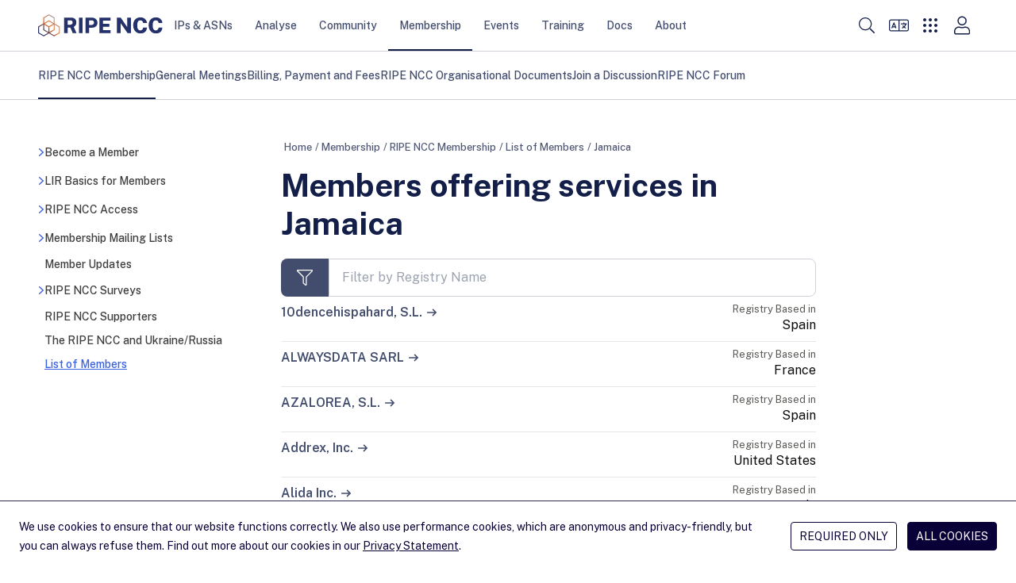

--- FILE ---
content_type: text/html; charset=utf-8
request_url: https://www.ripe.net/membership/member-support/list-of-members/jm/
body_size: 17490
content:
<!DOCTYPE html>
<html lang="en">
  <head>
    <meta charset="UTF-8">
    <title>
      
        Local Internet Registries offering services in Jamaica &mdash; RIPE Network Coordination Centre
      
    </title>
    <meta name="viewport" content="width=device-width">
    
      <meta name="description" content="List of RIPE NCC Local Internet Registries (LIRs) offering services in Jamaica">
      <meta property="og:description" content="List of RIPE NCC Local Internet Registries (LIRs) offering services in Jamaica">
    
    <meta property="og:title" content="Local Internet Registries offering services in Jamaica">
    <meta property="og:type" content="website">
    <meta property="og:image" content="/static/images/logo.png">
    <meta property="og:site_name" content="RIPE Network Coordination Center">
    <meta property="og:url" content="https://www.ripe.net/membership/member-support/list-of-members/">
    <meta name="twitter:card" content="summary">
    <meta name="twitter:site" content="@ripencc">
    <link rel="canonical" href="https://www.ripe.net/membership/member-support/list-of-members/">
    
<link rel="shortcut icon" href="/static/favicons/favicon.svg">
<link rel="apple-touch-icon" sizes="180x180" href="/static/favicons/apple-touch-icon.png">
<link rel="icon" type="image/png" sizes="32x32" href="/static/favicons/favicon-32x32.png">
<link rel="icon" type="image/png" sizes="16x16" href="/static/favicons/favicon-16x16.png">
<link rel="manifest" href="/static/favicons/site.webmanifest">
<link rel="mask-icon" href="/static/favicons/safari-pinned-tab.svg" color='#131f48'>
<link rel="shortcut icon" href="/static/favicons/favicon.ico">
<meta name="msapplication-TileColor" content="#ffffff">
<meta name="msapplication-config" content="/static/favicons/browserconfig.xml">
<meta name="theme-color" content="#ffffff">

    <link rel="alternate" type="application/rss+xml" title="RIPE NCC News Feed" href="/news.xml">
    <link rel="alternate" type="application/rss+xml" title="RIPE NCC Events Feed" href="/events.xml">
    <link rel="alternate" type="application/rss+xml" title="RIPE NCC Member Updates Feed" href="/member_updates.xml">
    <link rel="alternate" type="application/rss+xml" title="Hackathons Feed" href="/hackathons.xml">
    <link rel="alternate" type="application/rss+xml" title="NOG Events Feed" href="/nog_events.xml">
    
    <link rel="me" href="https://mastodon.social/@ripencc">
    <link rel="preload" href="/static/fonts/public-sans-latin-normal.woff2" as="font" type="font/woff2" crossorigin="anonymous">
    <meta name="theme-color" content="#FFF" media="(prefers-color-scheme: light)">
    <meta name="theme-color" content="#303030" media="(prefers-color-scheme: dark)">
    <link rel="stylesheet" href="/static/CACHE/css/style.8b21cab90c2a.css" type="text/css">
    <script data-default-providers="brevo, carto, google, googlemaps, typeform, youtube" src="https://www-static.ripe.net/static/webcomponents/embed-consent-v1.1.6.min.js"></script>
    
    

    
    
      <script>
        var _paq = window._paq || [];
        _paq.push(['requireCookieConsent']);
        _paq.push(['trackPageView']);
        (function() {
          var u="https://www-analytics.ripe.net/";
          _paq.push(['setTrackerUrl', u+'matomo.php']);
          _paq.push(['setSiteId', '1']);
          var d=document, g=d.createElement('script'), s=d.getElementsByTagName('script')[0];
          g.type='text/javascript'; g.async=true; g.src=u+'matomo.js'; s.parentNode.insertBefore(g,s);
        })();
      </script>
    
  </head>
  <body>
    
<header class="bg-white">
  <a id="skip-nav" href="#content-core">Skip to main content</a>
  <div class="flex justify-between h-16 text-small container">
    <div class="flex items-center self-stretch justify-between w-full h-full" aria-label="Main navigation" role="navigation">

      <nav class="flex gap-8 lg:gap-12 items-center self-stretch" aria-label="Main navigation">
        <div class="header-logo">
          
            <a href="/" title="Go to homepage" class="block py-[1px]"><img class="h-7 my-1" src="/static/images/ripe-ncc-logo-2025.svg" alt="RIPE NCC logo"></a>
          
        </div>
        <div id="desktop-megamenu" class="hidden md:flex md:gap-1 lg:gap-3 md:self-stretch">
          
            
            
              <div class="main-nav-item">
                <a href="/manage-ips-and-asns/" class="md:px-1 lg:px-3.5 top-menu-item" data-item-id="4">IPs &amp; ASNs</a>
              </div>
            
            <div id="megamenu-section-4" class="top-16 left-0 z-30 fixed w-full h-full megamenu-section backdrop-blur-lg overflow-auto">
  <div class="bg-ncc-xlight absolute w-full mb-16 js-modal-container">
    <div class="container py-14">
      <div class="grid md:grid-cols-1 lg:grid-cols-4 gap-9">
        <div>
          <div class="text-h2-d text-ncc font-bold pb-4">IPs &amp; ASNs</div>
          <p class="text-neutral-soft p-small md:max-w-[74%]">
            We distribute Internet number resources to our members and provide tools to help them manage their allocations and assignments.
          </p>
          <span class="flex">
            <a href="/manage-ips-and-asns/" class="btn btn-secondary group bg-transparent flex">Visit page <i class="icon icon-tiny icon-arrow-right ml-1 bg-ncc-medium group-hover:bg-white"></i></a>
          </span>
        </div>
        <div class="col-span-3">
          <div class="gap-9 columns-3">
            
              <div class="flex flex-col gap-2 items-start self-stretch break-inside-avoid pb-9">
                <a class="megamenu-second-level-link" href="/manage-ips-and-asns/ipv4/">IPv4</a>
                <ul class="text-ncc-medium text-small flex flex-col gap-2 items-start self-stretch">
                  
                    <li>
                      <a href="/manage-ips-and-asns/ipv4/how-to-get-ipv4-addresses/">Request /24 Allocation</a>
                    </li>
                  
                    <li>
                      <a href="/manage-ips-and-asns/ipv4/ipv4-run-out/">IPv4 Run-out</a>
                    </li>
                  
                    <li>
                      <a href="/manage-ips-and-asns/ipv4/how-waiting-list-works/">How Does The IPv4 Waiting List Work?</a>
                    </li>
                  
                    <li>
                      <a href="/manage-ips-and-asns/ipv4/ipv4-transfer-request/">IPv4 Transfer Request</a>
                    </li>
                  
                    <li>
                      <a href="/manage-ips-and-asns/ipv4/ipv4-waiting-list/">IPv4 Waiting List</a>
                    </li>
                  
                </ul>
              </div>
            
              <div class="flex flex-col gap-2 items-start self-stretch break-inside-avoid pb-9">
                <a class="megamenu-second-level-link" href="/manage-ips-and-asns/ipv6/">IPv6</a>
                <ul class="text-ncc-medium text-small flex flex-col gap-2 items-start self-stretch">
                  
                    <li>
                      <a href="/manage-ips-and-asns/ipv6/request-ipv6/">Request IPv6</a>
                    </li>
                  
                    <li>
                      <a href="/manage-ips-and-asns/ipv6/ipv6-info-centre/">IPv6 Info Centre</a>
                    </li>
                  
                </ul>
              </div>
            
              <div class="flex flex-col gap-2 items-start self-stretch break-inside-avoid pb-9">
                <a class="megamenu-second-level-link" href="/manage-ips-and-asns/as-numbers/">AS Numbers</a>
                <ul class="text-ncc-medium text-small flex flex-col gap-2 items-start self-stretch">
                  
                    <li>
                      <a href="/manage-ips-and-asns/as-numbers/reassigning-as-numbers/">Reassigning Referenced AS Numbers</a>
                    </li>
                  
                </ul>
              </div>
            
              <div class="flex flex-col gap-2 items-start self-stretch break-inside-avoid pb-9">
                <a class="megamenu-second-level-link" href="/manage-ips-and-asns/db/">RIPE Database</a>
                <ul class="text-ncc-medium text-small flex flex-col gap-2 items-start self-stretch">
                  
                    <li>
                      <a href="/manage-ips-and-asns/db/whois/">Whois Search</a>
                    </li>
                  
                    <li>
                      <a href="/manage-ips-and-asns/db/webupdates/">Webupdates</a>
                    </li>
                  
                    <li>
                      <a href="/manage-ips-and-asns/db/support/">Database Support</a>
                    </li>
                  
                </ul>
              </div>
            
              <div class="flex flex-col gap-2 items-start self-stretch break-inside-avoid pb-9">
                <a class="megamenu-second-level-link" href="/manage-ips-and-asns/lir-portal/">LIR Portal</a>
                <ul class="text-ncc-medium text-small flex flex-col gap-2 items-start self-stretch">
                  
                </ul>
              </div>
            
              <div class="flex flex-col gap-2 items-start self-stretch break-inside-avoid pb-9">
                <a class="megamenu-second-level-link" href="/manage-ips-and-asns/dns/">DNS</a>
                <ul class="text-ncc-medium text-small flex flex-col gap-2 items-start self-stretch">
                  
                    <li>
                      <a href="/manage-ips-and-asns/dns/reverse-dns/">Reverse DNS</a>
                    </li>
                  
                    <li>
                      <a href="/manage-ips-and-asns/dns/dnssec/">DNSSEC</a>
                    </li>
                  
                </ul>
              </div>
            
              <div class="flex flex-col gap-2 items-start self-stretch break-inside-avoid pb-9">
                <a class="megamenu-second-level-link" href="/manage-ips-and-asns/resource-transfers-and-mergers/">Resource Transfers and Mergers</a>
                <ul class="text-ncc-medium text-small flex flex-col gap-2 items-start self-stretch">
                  
                    <li>
                      <a href="/manage-ips-and-asns/resource-transfers-and-mergers/inter-rir-transfers/">Inter-RIR Transfers</a>
                    </li>
                  
                    <li>
                      <a href="/manage-ips-and-asns/resource-transfers-and-mergers/mergers-and-acquisitions/">Mergers and Acquisitions</a>
                    </li>
                  
                </ul>
              </div>
            
              <div class="flex flex-col gap-2 items-start self-stretch break-inside-avoid pb-9">
                <a class="megamenu-second-level-link" href="/manage-ips-and-asns/legacy-resources/">Legacy Internet Resources</a>
                <ul class="text-ncc-medium text-small flex flex-col gap-2 items-start self-stretch">
                  
                    <li>
                      <a href="/manage-ips-and-asns/legacy-resources/legacy-internet-resources-documentation/">Documentation</a>
                    </li>
                  
                </ul>
              </div>
            
              <div class="flex flex-col gap-2 items-start self-stretch break-inside-avoid pb-9">
                <a class="megamenu-second-level-link" href="/manage-ips-and-asns/resource-management/">Documentation for Resource Management</a>
                <ul class="text-ncc-medium text-small flex flex-col gap-2 items-start self-stretch">
                  
                    <li>
                      <a href="/manage-ips-and-asns/resource-management/rpki/">Resource Public Key Infrastructure (RPKI)</a>
                    </li>
                  
                    <li>
                      <a href="/manage-ips-and-asns/resource-management/policy-implementation-status/">Policy Implementation</a>
                    </li>
                  
                    <li>
                      <a href="/manage-ips-and-asns/resource-management/assisted-registry-check/">Assisted Registry Check</a>
                    </li>
                  
                </ul>
              </div>
            
          </div>
        </div>
      </div>
      <span class="flex flex-col items-end">
        <button class="megamenu-close btn btn-secondary group bg-transparent flex">Close <i class="icon icon-cross ml-1 bg-ncc-medium group-hover:bg-white"></i></button>
      </span>
    </div>
  </div>
</div>

          
            
            
              <div class="main-nav-item">
                <a href="/analyse/" class="md:px-1 lg:px-3.5 top-menu-item" data-item-id="250">Analyse</a>
              </div>
            
            <div id="megamenu-section-250" class="top-16 left-0 z-30 fixed w-full h-full megamenu-section backdrop-blur-lg overflow-auto">
  <div class="bg-ncc-xlight absolute w-full mb-16 js-modal-container">
    <div class="container py-14">
      <div class="grid md:grid-cols-1 lg:grid-cols-4 gap-9">
        <div>
          <div class="text-h2-d text-ncc font-bold pb-4">Analyse</div>
          <p class="text-neutral-soft p-small md:max-w-[74%]">
            We collect a wide range of Internet data and provide statistics and tools you can use for your own operations and analyses.
          </p>
          <span class="flex">
            <a href="/analyse/" class="btn btn-secondary group bg-transparent flex">Visit page <i class="icon icon-tiny icon-arrow-right ml-1 bg-ncc-medium group-hover:bg-white"></i></a>
          </span>
        </div>
        <div class="col-span-3">
          <div class="gap-9 columns-3">
            
              <div class="flex flex-col gap-2 items-start self-stretch break-inside-avoid pb-9">
                <a class="megamenu-second-level-link" href="/analyse/statistics/">Statistics</a>
                <ul class="text-ncc-medium text-small flex flex-col gap-2 items-start self-stretch">
                  
                </ul>
              </div>
            
              <div class="flex flex-col gap-2 items-start self-stretch break-inside-avoid pb-9">
                <a class="megamenu-second-level-link" href="/analyse/internet-measurements/">Internet Measurements</a>
                <ul class="text-ncc-medium text-small flex flex-col gap-2 items-start self-stretch">
                  
                    <li>
                      <a href="/analyse/internet-measurements/ripe-atlas/">RIPE Atlas</a>
                    </li>
                  
                    <li>
                      <a href="/analyse/internet-measurements/ripestat/">RIPEstat</a>
                    </li>
                  
                    <li>
                      <a href="/analyse/internet-measurements/routing-information-service-ris/">RIS</a>
                    </li>
                  
                    <li>
                      <a href="/analyse/internet-measurements/ripe-ipmap/">RIPE IPMap</a>
                    </li>
                  
                    <li>
                      <a href="/analyse/internet-measurements/internet-traffic-maps/">Internet Traffic Maps</a>
                    </li>
                  
                    <li>
                      <a href="/analyse/internet-measurements/about-ripe-atlas/">Analyses and Use Cases</a>
                    </li>
                  
                    <li>
                      <a href="/analyse/internet-measurements/ixp-country-jedi/">IXP Country Jedi (Alpha)</a>
                    </li>
                  
                </ul>
              </div>
            
              <div class="flex flex-col gap-2 items-start self-stretch break-inside-avoid pb-9">
                <a class="megamenu-second-level-link" href="/analyse/dns/">DNS</a>
                <ul class="text-ncc-medium text-small flex flex-col gap-2 items-start self-stretch">
                  
                    <li>
                      <a href="/analyse/dns/k-root/">K-root</a>
                    </li>
                  
                    <li>
                      <a href="/analyse/dns/authdns/">AuthDNS</a>
                    </li>
                  
                    <li>
                      <a href="/analyse/dns/reverse-delegation-dns-zonecheck/">Reverse DNS Zonecheck</a>
                    </li>
                  
                    <li>
                      <a href="/analyse/dns/dnsmon/">DNS Monitoring Service (DNSMON)</a>
                    </li>
                  
                </ul>
              </div>
            
              <div class="flex flex-col gap-2 items-start self-stretch break-inside-avoid pb-9">
                <a class="megamenu-second-level-link" href="/analyse/raw-data-sets/">Raw Datasets</a>
                <ul class="text-ncc-medium text-small flex flex-col gap-2 items-start self-stretch">
                  
                    <li>
                      <a href="/analyse/raw-data-sets/ripe-atlas-raw-data-format/">RIPE Atlas Raw Data Format</a>
                    </li>
                  
                    <li>
                      <a href="/analyse/raw-data-sets/ripe-atlas-raw-data/">RIPE Atlas Raw Data</a>
                    </li>
                  
                    <li>
                      <a href="/analyse/raw-data-sets/ris-raw-dataset/">RIS Raw Data</a>
                    </li>
                  
                    <li>
                      <a href="/analyse/raw-data-sets/terms-conditions/">Terms and Conditions</a>
                    </li>
                  
                </ul>
              </div>
            
              <div class="flex flex-col gap-2 items-start self-stretch break-inside-avoid pb-9">
                <a class="megamenu-second-level-link" href="/analyse/archived-projects/">Archived Projects</a>
                <ul class="text-ncc-medium text-small flex flex-col gap-2 items-start self-stretch">
                  
                    <li>
                      <a href="/analyse/archived-projects/ris-tools-web-interfaces/">RIS Tools and Web Interfaces</a>
                    </li>
                  
                    <li>
                      <a href="/analyse/archived-projects/ttm/">TTM</a>
                    </li>
                  
                    <li>
                      <a href="/analyse/archived-projects/rrcc/">RRCC</a>
                    </li>
                  
                    <li>
                      <a href="/analyse/archived-projects/disi/">DISI</a>
                    </li>
                  
                    <li>
                      <a href="/analyse/archived-projects/irrtoolset/">IRRToolset</a>
                    </li>
                  
                    <li>
                      <a href="/analyse/archived-projects/rpsl/">Re-implementation Project</a>
                    </li>
                  
                    <li>
                      <a href="/analyse/archived-projects/dbconstat/">DBConstat</a>
                    </li>
                  
                </ul>
              </div>
            
              <div class="flex flex-col gap-2 items-start self-stretch break-inside-avoid pb-9">
                <a class="megamenu-second-level-link" href="/analyse/data-and-measurements-sponsorship/">Sponsorship</a>
                <ul class="text-ncc-medium text-small flex flex-col gap-2 items-start self-stretch">
                  
                </ul>
              </div>
            
          </div>
        </div>
      </div>
      <span class="flex flex-col items-end">
        <button class="megamenu-close btn btn-secondary group bg-transparent flex">Close <i class="icon icon-cross ml-1 bg-ncc-medium group-hover:bg-white"></i></button>
      </span>
    </div>
  </div>
</div>

          
            
            
              <div class="main-nav-item">
                <a href="/community/" class="md:px-1 lg:px-3.5 top-menu-item" data-item-id="588">Community</a>
              </div>
            
            <div id="megamenu-section-588" class="top-16 left-0 z-30 fixed w-full h-full megamenu-section backdrop-blur-lg overflow-auto">
  <div class="bg-ncc-xlight absolute w-full mb-16 js-modal-container">
    <div class="container py-14">
      <div class="grid md:grid-cols-1 lg:grid-cols-4 gap-9">
        <div>
          <div class="text-h2-d text-ncc font-bold pb-4">Community</div>
          <p class="text-neutral-soft p-small md:max-w-[74%]">
            More information about RIPE
          </p>
          <span class="flex">
            <a href="/community/" class="btn btn-secondary group bg-transparent flex">Visit page <i class="icon icon-tiny icon-arrow-right ml-1 bg-ncc-medium group-hover:bg-white"></i></a>
          </span>
        </div>
        <div class="col-span-3">
          <div class="gap-9 columns-3">
            
              <div class="flex flex-col gap-2 items-start self-stretch break-inside-avoid pb-9">
                <a class="megamenu-second-level-link" href="/community/wg/">Working Groups</a>
                <ul class="text-ncc-medium text-small flex flex-col gap-2 items-start self-stretch">
                  
                    <li>
                      <a href="/community/wg/wg-chairs/">Working Group Chairs</a>
                    </li>
                  
                    <li>
                      <a href="/community/wg/active-wg/">Active Working Groups</a>
                    </li>
                  
                </ul>
              </div>
            
              <div class="flex flex-col gap-2 items-start self-stretch break-inside-avoid pb-9">
                <a class="megamenu-second-level-link" href="/community/tf/">Task Forces</a>
                <ul class="text-ncc-medium text-small flex flex-col gap-2 items-start self-stretch">
                  
                </ul>
              </div>
            
              <div class="flex flex-col gap-2 items-start self-stretch break-inside-avoid pb-9">
                <a class="megamenu-second-level-link" href="/community/policies/">Policy Development</a>
                <ul class="text-ncc-medium text-small flex flex-col gap-2 items-start self-stretch">
                  
                    <li>
                      <a href="/community/policies/policy-implementation-status/">Policy Implementation Status</a>
                    </li>
                  
                    <li>
                      <a href="/community/policies/current-proposals/">Current Policy Proposals</a>
                    </li>
                  
                </ul>
              </div>
            
              <div class="flex flex-col gap-2 items-start self-stretch break-inside-avoid pb-9">
                <a class="megamenu-second-level-link" href="/community/internet-governance/">Internet Governance</a>
                <ul class="text-ncc-medium text-small flex flex-col gap-2 items-start self-stretch">
                  
                    <li>
                      <a href="/community/internet-governance/internet-technical-community/">Internet Technical Community</a>
                    </li>
                  
                    <li>
                      <a href="/community/internet-governance/multi-stakeholder-engagement/">Multi-stakeholder Engagement</a>
                    </li>
                  
                    <li>
                      <a href="/community/internet-governance/internet-governance-news/">Internet Governance News</a>
                    </li>
                  
                </ul>
              </div>
            
              <div class="flex flex-col gap-2 items-start self-stretch break-inside-avoid pb-9">
                <a class="megamenu-second-level-link" href="/community/nro-nc/">NRO NC</a>
                <ul class="text-ncc-medium text-small flex flex-col gap-2 items-start self-stretch">
                  
                    <li>
                      <a href="/community/nro-nc/nro-nc/">About the NRO NC</a>
                    </li>
                  
                    <li>
                      <a href="/community/nro-nc/nro-nc-nominations-october-2025/">NRO NC Nominations - October 2025</a>
                    </li>
                  
                    <li>
                      <a href="/community/nro-nc/icp-2-review/">ICP-2 Review</a>
                    </li>
                  
                </ul>
              </div>
            
              <div class="flex flex-col gap-2 items-start self-stretch break-inside-avoid pb-9">
                <a class="megamenu-second-level-link" href="/community/community-initiatives/">Initiatives</a>
                <ul class="text-ncc-medium text-small flex flex-col gap-2 items-start self-stretch">
                  
                    <li>
                      <a href="/community/community-initiatives/raci/">Academic Cooperation (RACI)</a>
                    </li>
                  
                    <li>
                      <a href="/community/community-initiatives/ripe-fellowship/">RIPE Fellowship</a>
                    </li>
                  
                    <li>
                      <a href="/community/community-initiatives/diversity/">Diversity</a>
                    </li>
                  
                    <li>
                      <a href="/community/community-initiatives/cpf/">Community Projects Fund</a>
                    </li>
                  
                    <li>
                      <a href="/community/community-initiatives/rob-blokzijl-foundation/">Rob Blokzijl Foundation</a>
                    </li>
                  
                    <li>
                      <a href="/community/community-initiatives/support-community-initiatives/">Community Sponsorship</a>
                    </li>
                  
                </ul>
              </div>
            
              <div class="flex flex-col gap-2 items-start self-stretch break-inside-avoid pb-9">
                <a class="megamenu-second-level-link" href="/community/ripe-governance/">RIPE Governance</a>
                <ul class="text-ncc-medium text-small flex flex-col gap-2 items-start self-stretch">
                  
                    <li>
                      <a href="/community/ripe-governance/chair/">The RIPE Chair Team</a>
                    </li>
                  
                    <li>
                      <a href="/community/ripe-governance/code-of-conduct/">RIPE Code of Conduct</a>
                    </li>
                  
                    <li>
                      <a href="/community/ripe-governance/ripe-community-plenary/">RIPE Community Plenary</a>
                    </li>
                  
                    <li>
                      <a href="/community/ripe-governance/history/">The History of RIPE</a>
                    </li>
                  
                </ul>
              </div>
            
              <div class="flex flex-col gap-2 items-start self-stretch break-inside-avoid pb-9">
                <a class="megamenu-second-level-link" href="/community/ripe-document-store/">RIPE Document Store</a>
                <ul class="text-ncc-medium text-small flex flex-col gap-2 items-start self-stretch">
                  
                </ul>
              </div>
            
              <div class="flex flex-col gap-2 items-start self-stretch break-inside-avoid pb-9">
                <a class="megamenu-second-level-link" href="/community/participate/">Participate</a>
                <ul class="text-ncc-medium text-small flex flex-col gap-2 items-start self-stretch">
                  
                    <li>
                      <a href="/community/participate/how-to-participate/">How to Participate</a>
                    </li>
                  
                    <li>
                      <a href="/community/participate/ripe-mailing-lists/">RIPE Mailing Lists</a>
                    </li>
                  
                </ul>
              </div>
            
          </div>
        </div>
      </div>
      <span class="flex flex-col items-end">
        <button class="megamenu-close btn btn-secondary group bg-transparent flex">Close <i class="icon icon-cross ml-1 bg-ncc-medium group-hover:bg-white"></i></button>
      </span>
    </div>
  </div>
</div>

          
            
            
              <div class="main-nav-item active">
                <a href="/membership/" class="md:px-1 lg:px-3.5 top-menu-item" data-item-id="442">Membership</a>
              </div>
            
            <div id="megamenu-section-442" class="top-16 left-0 z-30 fixed w-full h-full megamenu-section backdrop-blur-lg overflow-auto">
  <div class="bg-ncc-xlight absolute w-full mb-16 js-modal-container">
    <div class="container py-14">
      <div class="grid md:grid-cols-1 lg:grid-cols-4 gap-9">
        <div>
          <div class="text-h2-d text-ncc font-bold pb-4">Membership</div>
          <p class="text-neutral-soft p-small md:max-w-[74%]">
            Get information about your membership, the benefits you get and how you can participate and shape RIPE NCC&#x27;s activities.
          </p>
          <span class="flex">
            <a href="/membership/" class="btn btn-secondary group bg-transparent flex">Visit page <i class="icon icon-tiny icon-arrow-right ml-1 bg-ncc-medium group-hover:bg-white"></i></a>
          </span>
        </div>
        <div class="col-span-3">
          <div class="gap-9 columns-3">
            
              <div class="flex flex-col gap-2 items-start self-stretch break-inside-avoid pb-9">
                <a class="megamenu-second-level-link" href="/membership/member-support/">RIPE NCC Membership</a>
                <ul class="text-ncc-medium text-small flex flex-col gap-2 items-start self-stretch">
                  
                    <li>
                      <a href="/membership/member-support/become-a-member/">Become a Member</a>
                    </li>
                  
                    <li>
                      <a href="/membership/member-support/lir-basics/">LIR Basics for Members</a>
                    </li>
                  
                    <li>
                      <a href="/membership/member-support/ripe-ncc-access/">RIPE NCC Access</a>
                    </li>
                  
                    <li>
                      <a href="/membership/member-support/surveys/">RIPE NCC Surveys</a>
                    </li>
                  
                </ul>
              </div>
            
              <div class="flex flex-col gap-2 items-start self-stretch break-inside-avoid pb-9">
                <a class="megamenu-second-level-link" href="/membership/gm/">General Meetings</a>
                <ul class="text-ncc-medium text-small flex flex-col gap-2 items-start self-stretch">
                  
                    <li>
                      <a href="/membership/gm/general-meeting-oct-2025/">General Meeting October 2025</a>
                    </li>
                  
                </ul>
              </div>
            
              <div class="flex flex-col gap-2 items-start self-stretch break-inside-avoid pb-9">
                <a class="megamenu-second-level-link" href="/membership/payment/">Billing, Payment and Fees</a>
                <ul class="text-ncc-medium text-small flex flex-col gap-2 items-start self-stretch">
                  
                    <li>
                      <a href="/membership/payment/charging-schemes/">Charging Schemes</a>
                    </li>
                  
                    <li>
                      <a href="/membership/payment/ripe-ncc-billing-procedure-2026/">Billing Procedure 2026</a>
                    </li>
                  
                    <li>
                      <a href="/membership/payment/ripe-ncc-billing-procedure-2025/">Billing Procedure 2025</a>
                    </li>
                  
                    <li>
                      <a href="/membership/payment/tax/">Tax Information</a>
                    </li>
                  
                    <li>
                      <a href="/membership/payment/financial-information/">Financial Information</a>
                    </li>
                  
                </ul>
              </div>
            
              <div class="flex flex-col gap-2 items-start self-stretch break-inside-avoid pb-9">
                <a class="megamenu-second-level-link" href="/membership/ripe-ncc-organisational-documents/">RIPE NCC Organisational Documents</a>
                <ul class="text-ncc-medium text-small flex flex-col gap-2 items-start self-stretch">
                  
                    <li>
                      <a href="/membership/ripe-ncc-organisational-documents/budgets/">Activity Plan and Budget</a>
                    </li>
                  
                    <li>
                      <a href="/membership/ripe-ncc-organisational-documents/reports/">Annual Reports</a>
                    </li>
                  
                    <li>
                      <a href="/membership/ripe-ncc-organisational-documents/charging-schemes/">Charging Schemes</a>
                    </li>
                  
                    <li>
                      <a href="/membership/ripe-ncc-organisational-documents/financial-reports/">Financial Reports</a>
                    </li>
                  
                </ul>
              </div>
            
              <div class="flex flex-col gap-2 items-start self-stretch break-inside-avoid pb-9">
                <a class="megamenu-second-level-link" href="/membership/mail/">Join a Discussion</a>
                <ul class="text-ncc-medium text-small flex flex-col gap-2 items-start self-stretch">
                  
                    <li>
                      <a href="/membership/mail/ripe-ncc-mailing-lists/">Membership Mailing Lists</a>
                    </li>
                  
                    <li>
                      <a href="/membership/mail/ripe-mailing-lists/">RIPE Mailing Lists</a>
                    </li>
                  
                    <li>
                      <a href="/membership/mail/member-and-community-consultations/">Consultations</a>
                    </li>
                  
                </ul>
              </div>
            
              <div class="flex flex-col gap-2 items-start self-stretch break-inside-avoid pb-9">
                <a class="megamenu-second-level-link" href="/membership/ripe-ncc-forum/">RIPE NCC Forum</a>
                <ul class="text-ncc-medium text-small flex flex-col gap-2 items-start self-stretch">
                  
                </ul>
              </div>
            
          </div>
        </div>
      </div>
      <span class="flex flex-col items-end">
        <button class="megamenu-close btn btn-secondary group bg-transparent flex">Close <i class="icon icon-cross ml-1 bg-ncc-medium group-hover:bg-white"></i></button>
      </span>
    </div>
  </div>
</div>

          
            
            
              <div class="main-nav-item">
                <a href="/meetings/" class="md:px-1 lg:px-3.5 top-menu-item" data-item-id="1588">Events</a>
              </div>
            
            <div id="megamenu-section-1588" class="top-16 left-0 z-30 fixed w-full h-full megamenu-section backdrop-blur-lg overflow-auto">
  <div class="bg-ncc-xlight absolute w-full mb-16 js-modal-container">
    <div class="container py-14">
      <div class="grid md:grid-cols-1 lg:grid-cols-4 gap-9">
        <div>
          <div class="text-h2-d text-ncc font-bold pb-4">Events</div>
          <p class="text-neutral-soft p-small md:max-w-[74%]">
            The RIPE community carries out much of its work through mailing lists, but face-to-face meetings are equally important.
          </p>
          <span class="flex">
            <a href="/meetings/" class="btn btn-secondary group bg-transparent flex">Visit page <i class="icon icon-tiny icon-arrow-right ml-1 bg-ncc-medium group-hover:bg-white"></i></a>
          </span>
        </div>
        <div class="col-span-3">
          <div class="gap-9 columns-3">
            
              <div class="flex flex-col gap-2 items-start self-stretch break-inside-avoid pb-9">
                <a class="megamenu-second-level-link" href="/meetings/ripe-meetings/">RIPE Meetings</a>
                <ul class="text-ncc-medium text-small flex flex-col gap-2 items-start self-stretch">
                  
                    <li>
                      <a href="/meetings/ripe-meetings/sponsorship/">Sponsorship</a>
                    </li>
                  
                    <li>
                      <a href="/meetings/ripe-meetings/presenting-at-a-ripe-meeting/">Presenting at a RIPE Meeting</a>
                    </li>
                  
                    <li>
                      <a href="/meetings/ripe-meetings/pc/">Programme Committee</a>
                    </li>
                  
                    <li>
                      <a href="/meetings/ripe-meetings/upcoming-ripe-meetings/">Upcoming RIPE Meetings</a>
                    </li>
                  
                    <li>
                      <a href="/meetings/ripe-meetings/archive/">Previous RIPE Meetings</a>
                    </li>
                  
                </ul>
              </div>
            
              <div class="flex flex-col gap-2 items-start self-stretch break-inside-avoid pb-9">
                <a class="megamenu-second-level-link" href="/meetings/regional-meetings/">Regional Meetings</a>
                <ul class="text-ncc-medium text-small flex flex-col gap-2 items-start self-stretch">
                  
                    <li>
                      <a href="/meetings/regional-meetings/capif/">CAPIF</a>
                    </li>
                  
                    <li>
                      <a href="/meetings/regional-meetings/menog/">MENOG</a>
                    </li>
                  
                    <li>
                      <a href="/meetings/regional-meetings/see/">SEE</a>
                    </li>
                  
                    <li>
                      <a href="/meetings/regional-meetings/ripe-ncc-days/">RIPE NCC Days</a>
                    </li>
                  
                    <li>
                      <a href="/meetings/regional-meetings/next-regional-meetings/">Next Regional Meetings</a>
                    </li>
                  
                </ul>
              </div>
            
              <div class="flex flex-col gap-2 items-start self-stretch break-inside-avoid pb-9">
                <a class="megamenu-second-level-link" href="/meetings/roundtable/">Roundtable Meetings</a>
                <ul class="text-ncc-medium text-small flex flex-col gap-2 items-start self-stretch">
                  
                    <li>
                      <a href="/meetings/roundtable/previous-meetings/">Previous Meetings</a>
                    </li>
                  
                </ul>
              </div>
            
              <div class="flex flex-col gap-2 items-start self-stretch break-inside-avoid pb-9">
                <a class="megamenu-second-level-link" href="/meetings/general-meetings/">General Meetings</a>
                <ul class="text-ncc-medium text-small flex flex-col gap-2 items-start self-stretch">
                  
                </ul>
              </div>
            
              <div class="flex flex-col gap-2 items-start self-stretch break-inside-avoid pb-9">
                <a class="megamenu-second-level-link" href="/meetings/open-house/">Open House</a>
                <ul class="text-ncc-medium text-small flex flex-col gap-2 items-start self-stretch">
                  
                    <li>
                      <a href="/meetings/open-house/previous-events/">Previous Events</a>
                    </li>
                  
                </ul>
              </div>
            
              <div class="flex flex-col gap-2 items-start self-stretch break-inside-avoid pb-9">
                <a class="megamenu-second-level-link" href="/meetings/internet-measurement-day/">Internet Measurement Day</a>
                <ul class="text-ncc-medium text-small flex flex-col gap-2 items-start self-stretch">
                  
                    <li>
                      <a href="/meetings/internet-measurement-day/imd-tajikistan/">Tajikistan</a>
                    </li>
                  
                </ul>
              </div>
            
              <div class="flex flex-col gap-2 items-start self-stretch break-inside-avoid pb-9">
                <a class="megamenu-second-level-link" href="/meetings/hackathons/">Hackathons</a>
                <ul class="text-ncc-medium text-small flex flex-col gap-2 items-start self-stretch">
                  
                </ul>
              </div>
            
              <div class="flex flex-col gap-2 items-start self-stretch break-inside-avoid pb-9">
                <a class="megamenu-second-level-link" href="/meetings/calendar/">Events Calendar</a>
                <ul class="text-ncc-medium text-small flex flex-col gap-2 items-start self-stretch">
                  
                </ul>
              </div>
            
              <div class="flex flex-col gap-2 items-start self-stretch break-inside-avoid pb-9">
                <a class="megamenu-second-level-link" href="/meetings/event-sponsorship/">Event Sponsorship</a>
                <ul class="text-ncc-medium text-small flex flex-col gap-2 items-start self-stretch">
                  
                </ul>
              </div>
            
          </div>
        </div>
      </div>
      <span class="flex flex-col items-end">
        <button class="megamenu-close btn btn-secondary group bg-transparent flex">Close <i class="icon icon-cross ml-1 bg-ncc-medium group-hover:bg-white"></i></button>
      </span>
    </div>
  </div>
</div>

          
            
            
              <div class="main-nav-item">
                <a href="/training/" class="md:px-1 lg:px-3.5 top-menu-item" data-item-id="5589">Training</a>
              </div>
            
            <div id="megamenu-section-5589" class="top-16 left-0 z-30 fixed w-full h-full megamenu-section backdrop-blur-lg overflow-auto">
  <div class="bg-ncc-xlight absolute w-full mb-16 js-modal-container">
    <div class="container py-14">
      <div class="grid md:grid-cols-1 lg:grid-cols-4 gap-9">
        <div>
          <div class="text-h2-d text-ncc font-bold pb-4">Training</div>
          <p class="text-neutral-soft p-small md:max-w-[74%]">
            The RIPE NCC has three decades of experience in offering technical trainings on the RIPE Database, IPv6, BGP and routing security and more.
          </p>
          <span class="flex">
            <a href="/training/" class="btn btn-secondary group bg-transparent flex">Visit page <i class="icon icon-tiny icon-arrow-right ml-1 bg-ncc-medium group-hover:bg-white"></i></a>
          </span>
        </div>
        <div class="col-span-3">
          <div class="gap-9 columns-3">
            
              <div class="flex flex-col gap-2 items-start self-stretch break-inside-avoid pb-9">
                <a class="megamenu-second-level-link" href="/training/in-person-training-courses/">In-Person Training Courses</a>
                <ul class="text-ncc-medium text-small flex flex-col gap-2 items-start self-stretch">
                  
                    <li>
                      <a href="/training/in-person-training-courses/upcoming-training-courses/">Upcoming Training Courses</a>
                    </li>
                  
                    <li>
                      <a href="/training/in-person-training-courses/host-a-training-course/">Host a Training Course</a>
                    </li>
                  
                    <li>
                      <a href="/training/in-person-training-courses/material/">Training Material</a>
                    </li>
                  
                </ul>
              </div>
            
              <div class="flex flex-col gap-2 items-start self-stretch break-inside-avoid pb-9">
                <a class="megamenu-second-level-link" href="/training/webinars/">Webinars</a>
                <ul class="text-ncc-medium text-small flex flex-col gap-2 items-start self-stretch">
                  
                    <li>
                      <a href="/training/webinars/webinar-recordings/">Webinar Recordings</a>
                    </li>
                  
                </ul>
              </div>
            
              <div class="flex flex-col gap-2 items-start self-stretch break-inside-avoid pb-9">
                <a class="megamenu-second-level-link" href="/training/ripe-ncc-academy/">RIPE NCC Academy</a>
                <ul class="text-ncc-medium text-small flex flex-col gap-2 items-start self-stretch">
                  
                </ul>
              </div>
            
              <div class="flex flex-col gap-2 items-start self-stretch break-inside-avoid pb-9">
                <a class="megamenu-second-level-link" href="/training/ripe-ncc-certified-professionals/">Certified Professionals</a>
                <ul class="text-ncc-medium text-small flex flex-col gap-2 items-start self-stretch">
                  
                    <li>
                      <a href="/training/ripe-ncc-certified-professionals/schedule-exam/">Schedule an Exam</a>
                    </li>
                  
                    <li>
                      <a href="/training/ripe-ncc-certified-professionals/bgp-security-associate/">BGP Security Associate</a>
                    </li>
                  
                    <li>
                      <a href="/training/ripe-ncc-certified-professionals/ipv6-fundamentals-analyst/">IPv6 Fundamentals - Analyst</a>
                    </li>
                  
                    <li>
                      <a href="/training/ripe-ncc-certified-professionals/ipv6-security-expert/">IPv6 Security Expert</a>
                    </li>
                  
                    <li>
                      <a href="/training/ripe-ncc-certified-professionals/local-internet-registry-lir-fundamentals/">Local Internet Registry (LIR) Fundamentals</a>
                    </li>
                  
                    <li>
                      <a href="/training/ripe-ncc-certified-professionals/ripe-database-associate/">RIPE Database Associate</a>
                    </li>
                  
                    <li>
                      <a href="/training/ripe-ncc-certified-professionals/practical-information/">Practical Information</a>
                    </li>
                  
                    <li>
                      <a href="/training/ripe-ncc-certified-professionals/exam-vouchers/">Exam Vouchers</a>
                    </li>
                  
                </ul>
              </div>
            
              <div class="flex flex-col gap-2 items-start self-stretch break-inside-avoid pb-9">
                <a class="megamenu-second-level-link" href="/training/videos/">Videos</a>
                <ul class="text-ncc-medium text-small flex flex-col gap-2 items-start self-stretch">
                  
                </ul>
              </div>
            
          </div>
        </div>
      </div>
      <span class="flex flex-col items-end">
        <button class="megamenu-close btn btn-secondary group bg-transparent flex">Close <i class="icon icon-cross ml-1 bg-ncc-medium group-hover:bg-white"></i></button>
      </span>
    </div>
  </div>
</div>

          
            
            
              <div class="main-nav-item">
                <a href="/publications/" class="md:px-1 lg:px-3.5 top-menu-item" data-item-id="5786">Docs</a>
              </div>
            
            <div id="megamenu-section-5786" class="top-16 left-0 z-30 fixed w-full h-full megamenu-section backdrop-blur-lg overflow-auto">
  <div class="bg-ncc-xlight absolute w-full mb-16 js-modal-container">
    <div class="container py-14">
      <div class="grid md:grid-cols-1 lg:grid-cols-4 gap-9">
        <div>
          <div class="text-h2-d text-ncc font-bold pb-4">Docs</div>
          <p class="text-neutral-soft p-small md:max-w-[74%]">
            Find the documents that you need from the RIPE Document Store, the RIPE NCC&#x27;s technical documentation and IPv6 resources.
          </p>
          <span class="flex">
            <a href="/publications/" class="btn btn-secondary group bg-transparent flex">Visit page <i class="icon icon-tiny icon-arrow-right ml-1 bg-ncc-medium group-hover:bg-white"></i></a>
          </span>
        </div>
        <div class="col-span-3">
          <div class="gap-9 columns-3">
            
              <div class="flex flex-col gap-2 items-start self-stretch break-inside-avoid pb-9">
                <a class="megamenu-second-level-link" href="/publications/docs/">RIPE Document Store</a>
                <ul class="text-ncc-medium text-small flex flex-col gap-2 items-start self-stretch">
                  
                    <li>
                      <a href="/publications/docs/all-ripe-documents-by-number/">RIPE Documents by Number</a>
                    </li>
                  
                    <li>
                      <a href="/publications/docs/ripe-documents/">RIPE Documents by Category</a>
                    </li>
                  
                    <li>
                      <a href="/publications/docs/ripe-policies/">RIPE Policies</a>
                    </li>
                  
                </ul>
              </div>
            
              <div class="flex flex-col gap-2 items-start self-stretch break-inside-avoid pb-9">
                <a class="megamenu-second-level-link" href="/publications/documentation/">Documentation</a>
                <ul class="text-ncc-medium text-small flex flex-col gap-2 items-start self-stretch">
                  
                    <li>
                      <a href="/publications/documentation/developer-documentation/">Developer Documentation</a>
                    </li>
                  
                    <li>
                      <a href="/publications/documentation/quarterly-planning/">Quarterly Plans</a>
                    </li>
                  
                    <li>
                      <a href="/publications/documentation/ripe-atlas/">RIPE Atlas Documentation</a>
                    </li>
                  
                    <li>
                      <a href="/publications/documentation/ripe-database-documentation/">RIPE Database Documentation</a>
                    </li>
                  
                    <li>
                      <a href="/publications/documentation/ris-documentation/">RIS Documentation</a>
                    </li>
                  
                    <li>
                      <a href="/publications/documentation/ripe-ipmap-documentation/">RIPE IPmap Documentation</a>
                    </li>
                  
                    <li>
                      <a href="/publications/documentation/ripestat-documentation/">RIPEstat Documentation</a>
                    </li>
                  
                    <li>
                      <a href="/publications/documentation/disclosures-and-reports/">Disclosures and Reports</a>
                    </li>
                  
                </ul>
              </div>
            
              <div class="flex flex-col gap-2 items-start self-stretch break-inside-avoid pb-9">
                <a class="megamenu-second-level-link" href="/publications/ipv6-info-centre/">IPv6 Info Centre</a>
                <ul class="text-ncc-medium text-small flex flex-col gap-2 items-start self-stretch">
                  
                    <li>
                      <a href="/publications/ipv6-info-centre/about-ipv6/">About IPv6</a>
                    </li>
                  
                    <li>
                      <a href="/publications/ipv6-info-centre/deployment-planning/">Deploy IPv6 Now</a>
                    </li>
                  
                    <li>
                      <a href="/publications/ipv6-info-centre/statistics-and-tools/">Statistics and Tools</a>
                    </li>
                  
                    <li>
                      <a href="/publications/ipv6-info-centre/training-and-materials/">Training and Materials</a>
                    </li>
                  
                    <li>
                      <a href="/publications/ipv6-info-centre/ipv6-documents/">Documents</a>
                    </li>
                  
                    <li>
                      <a href="/publications/ipv6-info-centre/ipv6-community/">Community</a>
                    </li>
                  
                </ul>
              </div>
            
              <div class="flex flex-col gap-2 items-start self-stretch break-inside-avoid pb-9">
                <a class="megamenu-second-level-link" href="/publications/ripe-labs/">RIPE Labs</a>
                <ul class="text-ncc-medium text-small flex flex-col gap-2 items-start self-stretch">
                  
                </ul>
              </div>
            
          </div>
        </div>
      </div>
      <span class="flex flex-col items-end">
        <button class="megamenu-close btn btn-secondary group bg-transparent flex">Close <i class="icon icon-cross ml-1 bg-ncc-medium group-hover:bg-white"></i></button>
      </span>
    </div>
  </div>
</div>

          
            
            
              <div class="main-nav-item">
                <a href="/about-us/" class="md:px-1 lg:px-3.5 top-menu-item" data-item-id="7606">About</a>
              </div>
            
            <div id="megamenu-section-7606" class="top-16 left-0 z-30 fixed w-full h-full megamenu-section backdrop-blur-lg overflow-auto">
  <div class="bg-ncc-xlight absolute w-full mb-16 js-modal-container">
    <div class="container py-14">
      <div class="grid md:grid-cols-1 lg:grid-cols-4 gap-9">
        <div>
          <div class="text-h2-d text-ncc font-bold pb-4">About</div>
          <p class="text-neutral-soft p-small md:max-w-[74%]">
            We&#x27;re a not-for-profit membership association, a Regional Internet Registry and the secretariat for the RIPE community supporting the Internet.
          </p>
          <span class="flex">
            <a href="/about-us/" class="btn btn-secondary group bg-transparent flex">Visit page <i class="icon icon-tiny icon-arrow-right ml-1 bg-ncc-medium group-hover:bg-white"></i></a>
          </span>
        </div>
        <div class="col-span-3">
          <div class="gap-9 columns-3">
            
              <div class="flex flex-col gap-2 items-start self-stretch break-inside-avoid pb-9">
                <a class="megamenu-second-level-link" href="/about-us/what-we-do/">What We Do</a>
                <ul class="text-ncc-medium text-small flex flex-col gap-2 items-start self-stretch">
                  
                    <li>
                      <a href="/about-us/what-we-do/regional-internet-registry/">Regional Internet Registry</a>
                    </li>
                  
                    <li>
                      <a href="/about-us/what-we-do/ripe-ncc-service-region/">RIPE NCC Service Region</a>
                    </li>
                  
                    <li>
                      <a href="/about-us/what-we-do/coordination-function/">Coordination Function</a>
                    </li>
                  
                    <li>
                      <a href="/about-us/what-we-do/statistics/">Statistics</a>
                    </li>
                  
                    <li>
                      <a href="/about-us/what-we-do/transition-to-ipv6/">Transition to IPv6</a>
                    </li>
                  
                    <li>
                      <a href="/about-us/what-we-do/list-of-ripe-ncc-services/">List of RIPE NCC Services</a>
                    </li>
                  
                    <li>
                      <a href="/about-us/what-we-do/user-research/">User Research</a>
                    </li>
                  
                </ul>
              </div>
            
              <div class="flex flex-col gap-2 items-start self-stretch break-inside-avoid pb-9">
                <a class="megamenu-second-level-link" href="/about-us/staff/">Staff</a>
                <ul class="text-ncc-medium text-small flex flex-col gap-2 items-start self-stretch">
                  
                    <li>
                      <a href="/about-us/staff/structure/">RIPE NCC Staff</a>
                    </li>
                  
                    <li>
                      <a href="/about-us/staff/careers-at-the-ripe-ncc/">Careers at the RIPE NCC</a>
                    </li>
                  
                </ul>
              </div>
            
              <div class="flex flex-col gap-2 items-start self-stretch break-inside-avoid pb-9">
                <a class="megamenu-second-level-link" href="/about-us/executive-board/">Executive Board</a>
                <ul class="text-ncc-medium text-small flex flex-col gap-2 items-start self-stretch">
                  
                    <li>
                      <a href="/about-us/executive-board/ripe-ncc-executive-board-functions-and-expectations/">Functions and Expectations </a>
                    </li>
                  
                    <li>
                      <a href="/about-us/executive-board/minutes/">Minutes from Executive Board Meetings</a>
                    </li>
                  
                </ul>
              </div>
            
              <div class="flex flex-col gap-2 items-start self-stretch break-inside-avoid pb-9">
                <a class="megamenu-second-level-link" href="/about-us/financial-information/">Financial Information</a>
                <ul class="text-ncc-medium text-small flex flex-col gap-2 items-start self-stretch">
                  
                    <li>
                      <a href="/about-us/financial-information/current-charging-scheme/">Current Charging Scheme</a>
                    </li>
                  
                    <li>
                      <a href="/about-us/financial-information/current-billing-procedure/">Current Billing Procedure</a>
                    </li>
                  
                </ul>
              </div>
            
              <div class="flex flex-col gap-2 items-start self-stretch break-inside-avoid pb-9">
                <a class="megamenu-second-level-link" href="/about-us/press-centre/">Press Centre</a>
                <ul class="text-ncc-medium text-small flex flex-col gap-2 items-start self-stretch">
                  
                    <li>
                      <a href="/about-us/press-centre/ripe-ncc-in-the-news/">RIPE NCC in the News</a>
                    </li>
                  
                    <li>
                      <a href="/about-us/press-centre/publications/">Publications and Presentations</a>
                    </li>
                  
                    <li>
                      <a href="/about-us/press-centre/press-releases/">Press Releases</a>
                    </li>
                  
                    <li>
                      <a href="/about-us/press-centre/press-photos/">Press Quality Photos</a>
                    </li>
                  
                </ul>
              </div>
            
              <div class="flex flex-col gap-2 items-start self-stretch break-inside-avoid pb-9">
                <a class="megamenu-second-level-link" href="/about-us/legal/">Legal</a>
                <ul class="text-ncc-medium text-small flex flex-col gap-2 items-start self-stretch">
                  
                    <li>
                      <a href="/about-us/legal/arbitration/">Arbitration</a>
                    </li>
                  
                    <li>
                      <a href="/about-us/legal/corporate-governance/">Corporate Governance</a>
                    </li>
                  
                    <li>
                      <a href="/about-us/legal/internet-number-resources/">Internet Number Resources</a>
                    </li>
                  
                    <li>
                      <a href="/about-us/legal/other-ripe-ncc-services-documents/">Other RIPE NCC Services</a>
                    </li>
                  
                    <li>
                      <a href="/about-us/legal/information-for-law-enforcement-agencies/">Information for LEA</a>
                    </li>
                  
                </ul>
              </div>
            
              <div class="flex flex-col gap-2 items-start self-stretch break-inside-avoid pb-9">
                <a class="megamenu-second-level-link" href="/about-us/news/">News</a>
                <ul class="text-ncc-medium text-small flex flex-col gap-2 items-start self-stretch">
                  
                    <li>
                      <a href="/about-us/news/feeds/">RSS News Feeds</a>
                    </li>
                  
                    <li>
                      <a href="/about-us/news/member-updates/">RIPE NCC Member Updates</a>
                    </li>
                  
                </ul>
              </div>
            
              <div class="flex flex-col gap-2 items-start self-stretch break-inside-avoid pb-9">
                <a class="megamenu-second-level-link" href="/about-us/support/">Support</a>
                <ul class="text-ncc-medium text-small flex flex-col gap-2 items-start self-stretch">
                  
                    <li>
                      <a href="/about-us/support/contact/">Contact Us</a>
                    </li>
                  
                    <li>
                      <a href="/about-us/support/abuse/">Spam, Hacking and Phishing</a>
                    </li>
                  
                    <li>
                      <a href="/about-us/support/service-and-security-announcements/">Service and Security Announcements</a>
                    </li>
                  
                </ul>
              </div>
            
              <div class="flex flex-col gap-2 items-start self-stretch break-inside-avoid pb-9">
                <a class="megamenu-second-level-link" href="/about-us/ripe-ncc-middle-east-fz-llc/">RIPE NCC Middle East</a>
                <ul class="text-ncc-medium text-small flex flex-col gap-2 items-start self-stretch">
                  
                </ul>
              </div>
            
          </div>
        </div>
      </div>
      <span class="flex flex-col items-end">
        <button class="megamenu-close btn btn-secondary group bg-transparent flex">Close <i class="icon icon-cross ml-1 bg-ncc-medium group-hover:bg-white"></i></button>
      </span>
    </div>
  </div>
</div>

          
            
            
            <div id="megamenu-section-9287" class="top-16 left-0 z-30 fixed w-full h-full megamenu-section backdrop-blur-lg overflow-auto">
  <div class="bg-ncc-xlight absolute w-full mb-16 js-modal-container">
    <div class="container py-14">
      <div class="grid md:grid-cols-1 lg:grid-cols-4 gap-9">
        <div>
          <div class="text-h2-d text-ncc font-bold pb-4">Languages</div>
          <p class="text-neutral-soft p-small md:max-w-[74%]">
            Find information about the RIPE NCC translated into eight languages. Use the menu to read text in Arabic, Spanish, Farsi, French, Italian, Turkish, Ukrainian and Russian.
          </p>
          <span class="flex">
            <a href="/languages/" class="btn btn-secondary group bg-transparent flex">Visit page <i class="icon icon-tiny icon-arrow-right ml-1 bg-ncc-medium group-hover:bg-white"></i></a>
          </span>
        </div>
        <div class="col-span-3">
          <div class="gap-9 columns-3">
            
              <div class="flex flex-col gap-2 items-start self-stretch break-inside-avoid pb-9">
                <a class="megamenu-second-level-link" href="/languages/en/">English</a>
                <ul class="text-ncc-medium text-small flex flex-col gap-2 items-start self-stretch">
                  
                    <li>
                      <a href="/languages/en/membership/">How to Become a Member</a>
                    </li>
                  
                    <li>
                      <a href="/languages/en/billing/">Billing, Fees and Payments</a>
                    </li>
                  
                    <li>
                      <a href="/languages/en/resources/">How to Get IP Addresses</a>
                    </li>
                  
                    <li>
                      <a href="/languages/en/transfers/">How to Transfer IP Addresses and ASNs</a>
                    </li>
                  
                    <li>
                      <a href="/languages/en/participation/">How to get involved at the RIPE NCC</a>
                    </li>
                  
                    <li>
                      <a href="/languages/en/governance/">How the RIPE NCC is Run</a>
                    </li>
                  
                    <li>
                      <a href="/languages/en/abuse/">How to Find Abuse Contact Information</a>
                    </li>
                  
                    <li>
                      <a href="/languages/en/training/">Training and Certification</a>
                    </li>
                  
                </ul>
              </div>
            
              <div class="flex flex-col gap-2 items-start self-stretch break-inside-avoid pb-9">
                <a class="megamenu-second-level-link" href="/languages/tr/">Türkçe</a>
                <ul class="text-ncc-medium text-small flex flex-col gap-2 items-start self-stretch">
                  
                    <li>
                      <a href="/languages/tr/membership/">RIPE NCC’ye Nasıl Üye Olabilirsiniz?</a>
                    </li>
                  
                    <li>
                      <a href="/languages/tr/billing/">Faturalandırma, Ücretler ve Ödemeler</a>
                    </li>
                  
                    <li>
                      <a href="/languages/tr/resources/">IP Adresleri Nasıl Alınır</a>
                    </li>
                  
                    <li>
                      <a href="/languages/tr/transfers/">IP Adreslerinin ve ASN&#x27;lerin Aktarılması</a>
                    </li>
                  
                    <li>
                      <a href="/languages/tr/participation/">RIPE NCC’nin faaliyetlerinde nasıl yer alınır</a>
                    </li>
                  
                    <li>
                      <a href="/languages/tr/governance/">RIPE NCC Nasıl Çalışır</a>
                    </li>
                  
                    <li>
                      <a href="/languages/tr/abuse/">Kötüye Kullanımdan Sorumlu İrtibat Kişisinin Bilgileri Nasıl Bulunur?</a>
                    </li>
                  
                    <li>
                      <a href="/languages/tr/training/">Eğitim ve Sertifikalar</a>
                    </li>
                  
                </ul>
              </div>
            
              <div class="flex flex-col gap-2 items-start self-stretch break-inside-avoid pb-9">
                <a class="megamenu-second-level-link" href="/languages/es/">Español</a>
                <ul class="text-ncc-medium text-small flex flex-col gap-2 items-start self-stretch">
                  
                    <li>
                      <a href="/languages/es/membership/">Cómo hacerse miembro</a>
                    </li>
                  
                    <li>
                      <a href="/languages/es/billing/">Facturación, Tarifas y Pagos</a>
                    </li>
                  
                    <li>
                      <a href="/languages/es/resources/">Cómo obtener direcciones IP</a>
                    </li>
                  
                    <li>
                      <a href="/languages/es/transfers/">Cómo transferir direcciones IP y ASN</a>
                    </li>
                  
                    <li>
                      <a href="/languages/es/participation/">Cómo involucrarse en RIPE NCC</a>
                    </li>
                  
                    <li>
                      <a href="/languages/es/governance/">Cómo funciona el RIPE NCC</a>
                    </li>
                  
                    <li>
                      <a href="/languages/es/abuse/">Cómo encontrar información de contacto de abuso</a>
                    </li>
                  
                    <li>
                      <a href="/languages/es/training/">Formación y certificación</a>
                    </li>
                  
                </ul>
              </div>
            
              <div class="flex flex-col gap-2 items-start self-stretch break-inside-avoid pb-9">
                <a class="megamenu-second-level-link" href="/languages/it/">Italiano</a>
                <ul class="text-ncc-medium text-small flex flex-col gap-2 items-start self-stretch">
                  
                    <li>
                      <a href="/languages/it/membership/">Come associarsi</a>
                    </li>
                  
                    <li>
                      <a href="/languages/it/billing/">Costi, fatturazione e pagamenti</a>
                    </li>
                  
                    <li>
                      <a href="/languages/it/resources/">Come ottenere indirizzi IP</a>
                    </li>
                  
                    <li>
                      <a href="/languages/it/transfers/">Come trasferire indirizzi IP e ASN</a>
                    </li>
                  
                    <li>
                      <a href="/languages/it/participation/">Come partecipare al RIPE NCC</a>
                    </li>
                  
                    <li>
                      <a href="/languages/it/governance/">Come viene gestito il RIPE NCC</a>
                    </li>
                  
                    <li>
                      <a href="/languages/it/abuse/">Come trovare informazioni di contatto sugli abusi</a>
                    </li>
                  
                    <li>
                      <a href="/languages/it/training/">Formazione e certificazione</a>
                    </li>
                  
                </ul>
              </div>
            
              <div class="flex flex-col gap-2 items-start self-stretch break-inside-avoid pb-9">
                <a class="megamenu-second-level-link" href="/languages/ru/">Pусский</a>
                <ul class="text-ncc-medium text-small flex flex-col gap-2 items-start self-stretch">
                  
                    <li>
                      <a href="/languages/ru/membership/">Как стать членом RIPE NCC</a>
                    </li>
                  
                    <li>
                      <a href="/languages/ru/billing/">Оформление счетов, взносы и платежи</a>
                    </li>
                  
                    <li>
                      <a href="/languages/ru/resources/">Как получить IP-адреса</a>
                    </li>
                  
                    <li>
                      <a href="/languages/ru/transfers/">Как передавать IP-адреса и ASN</a>
                    </li>
                  
                    <li>
                      <a href="/languages/ru/participation/">Как принять участие в работе RIPE NCC</a>
                    </li>
                  
                    <li>
                      <a href="/languages/ru/governance/">Кто руководит RIPE NCC</a>
                    </li>
                  
                    <li>
                      <a href="/languages/ru/abuse/">Как найти контактную информацию для обращений касательно злоупотреблений</a>
                    </li>
                  
                    <li>
                      <a href="/languages/ru/training/">Обучение и сертификация</a>
                    </li>
                  
                </ul>
              </div>
            
              <div class="flex flex-col gap-2 items-start self-stretch break-inside-avoid pb-9">
                <a class="megamenu-second-level-link" href="/languages/ar/">عربي</a>
                <ul class="text-ncc-medium text-small flex flex-col gap-2 items-start self-stretch">
                  
                    <li>
                      <a href="/languages/ar/membership/">كيف تصبح عضوًا</a>
                    </li>
                  
                    <li>
                      <a href="/languages/ar/billing/">رسوم العضوية</a>
                    </li>
                  
                    <li>
                      <a href="/languages/ar/resources/">كيفية الحصول على عناوين IP</a>
                    </li>
                  
                    <li>
                      <a href="/languages/ar/transfers/">كيفية نقل عناوين IP وأرقام ASN</a>
                    </li>
                  
                    <li>
                      <a href="/languages/ar/participation/">كيف تشارك في RIPE NCC</a>
                    </li>
                  
                    <li>
                      <a href="/languages/ar/governance/">كيف تُدار RIPE NCC</a>
                    </li>
                  
                    <li>
                      <a href="/languages/ar/abuse/">كيف تصل إلى معلومات الاتصال الخاصة بإساءة الاستخدام</a>
                    </li>
                  
                    <li>
                      <a href="/languages/ar/training/">التدريب والشهادات</a>
                    </li>
                  
                </ul>
              </div>
            
              <div class="flex flex-col gap-2 items-start self-stretch break-inside-avoid pb-9">
                <a class="megamenu-second-level-link" href="/languages/fa/">فارسی</a>
                <ul class="text-ncc-medium text-small flex flex-col gap-2 items-start self-stretch">
                  
                    <li>
                      <a href="/languages/fa/membership/">نحوۀ عضویت</a>
                    </li>
                  
                    <li>
                      <a href="/languages/fa/billing/">صدور صورتحساب، هزینه‌ها و پرداخت‌ها</a>
                    </li>
                  
                    <li>
                      <a href="/languages/fa/resources/">چگونه میتوان آدرس های IPرا گرفت</a>
                    </li>
                  
                    <li>
                      <a href="/languages/fa/transfers/">نحوۀ انتقال آدرس های IP و شماره های سیستم خودمختار</a>
                    </li>
                  
                    <li>
                      <a href="/languages/fa/participation/">نحوۀ همکاری با مرکز هماهنگی شبکه RIPE NCC</a>
                    </li>
                  
                    <li>
                      <a href="/languages/fa/governance/">RIPE NCC نحوۀ ادارۀ</a>
                    </li>
                  
                    <li>
                      <a href="/languages/fa/abuse/">نحوۀ یافتن اطلاعات تماس سوءاستفاده‌گر</a>
                    </li>
                  
                    <li>
                      <a href="/languages/fa/training/">آموزش و اعطای گواهی</a>
                    </li>
                  
                </ul>
              </div>
            
              <div class="flex flex-col gap-2 items-start self-stretch break-inside-avoid pb-9">
                <a class="megamenu-second-level-link" href="/languages/uk/">Українська</a>
                <ul class="text-ncc-medium text-small flex flex-col gap-2 items-start self-stretch">
                  
                    <li>
                      <a href="/languages/uk/yak-stati-chlenom-ripe-ncc/">Як стати членом RIPE NCC</a>
                    </li>
                  
                    <li>
                      <a href="/languages/uk/vistavlennya-rahunkiv-zbori-ta-platezhi/">Виставлення рахунків, збори та платежі</a>
                    </li>
                  
                    <li>
                      <a href="/languages/uk/yak-otrimati-ip-adresi/">Як отримати IP-адреси</a>
                    </li>
                  
                    <li>
                      <a href="/languages/uk/yak-peredavati-ip-adresi-ta-asn/">Як передавати IP-адреси та ASN</a>
                    </li>
                  
                    <li>
                      <a href="/languages/uk/navchannya-ta-sertifikaciya/">Навчання та сертифікація</a>
                    </li>
                  
                    <li>
                      <a href="/languages/uk/yak-funkcionuye-ripe-ncc/">Як функціонує RIPE NCC</a>
                    </li>
                  
                    <li>
                      <a href="/languages/uk/yak-znajti-kontaktnu-informaciyu-dlya-povidomlennya-pro-zlovzhivannya/">Як знайти контактну інформацію для повідомлення про зловживання</a>
                    </li>
                  
                </ul>
              </div>
            
              <div class="flex flex-col gap-2 items-start self-stretch break-inside-avoid pb-9">
                <a class="megamenu-second-level-link" href="/languages/fr/">Français</a>
                <ul class="text-ncc-medium text-small flex flex-col gap-2 items-start self-stretch">
                  
                </ul>
              </div>
            
          </div>
        </div>
      </div>
      <span class="flex flex-col items-end">
        <button class="megamenu-close btn btn-secondary group bg-transparent flex">Close <i class="icon icon-cross ml-1 bg-ncc-medium group-hover:bg-white"></i></button>
      </span>
    </div>
  </div>
</div>

          
        </div>
      </nav>

      <div class="flex gap-6 items-center justify-end h-2">
        <ul id="header-icons" class="flex gap-2 items-center">
          <li id="header-search" class="icon-wrapper" title="Search ripe.net (shortcut: /)">
            
              <input id="search-bar-check" type="checkbox">
              <label id="search-bar-button" tabindex="0" role="button" aria-label="Search" for="search-bar-check" class="flex flex-row justify-center items-center w-10 h-10">
                <i class="icon icon-search"></i>
              </label>
              <div id="search-bar" class="search-bar fixed top-16 left-0 z-40 w-full h-full backdrop-blur-lg">
                
<div class="bg-ncc-xlight w-full py-8 border-b js-modal-container">
  <div class="container layout">
    <div class="flex flex-col gap-3 md:col-span-8 md:col-start-3">
      <form id="search-form" action="/search/" method="get" role="search">
        <label for="search-query" class="text-2xl pb-0 text-neutral font-normal">Search</label>
        <div class="flex flex-row">
          <input id="search-query" class="w-full rounded-r-none" type="search" name="query" placeholder="Search terms" value="" aria-label="Search query">
          <button type="submit" aria-label="Submit search">
            <span class="hidden sm:flex pr-1">Search</span>
            <i class="icon icon-search w-5 h-5"></i>
          </button>
        </div>
        
      </form>
      <div class="flex flex-wrap overflow-x-auto justify-between text-neutral-soft text-small">
        <p>Your IP Address is: <a class="text-ncc font-semibold break-all" href="https://apps.db.ripe.net/db-web-ui/query?searchtext=52.15.238.223" data-matomo-mask>52.15.238.223</a></p>
        <p class="text-right">Tip: try using "quotes around your search phrase"</p>
      </div>
    </div>
  </div>
</div>

              </div>
            
          </li>
          <li class="flex icon-wrapper" title="See important information in other languages">
            <a class="w-10 h-10 flex items-center justify-center" href="/languages/" aria-label="Languages"><i class="icon icon-languages"></i></a>
          </li>
          <li id="header-app-switcher" class="icon-wrapper hidden sm:flex" title="See other RIPE applications">
            <div tabindex="0" role="button" aria-haspopup="true" aria-expanded="false" aria-haspopup="menu" aria-label="Applications" class="apps-menu relative flex flex-row z-50 group">
  <div class="flex p-1 icon-wrapper">
    <i class="icon-xlarge icon-apps bg-ncc"></i>
  </div>
  <div class="flex items-center sm:hidden ml-1.5 group-hover:text-ncc-bright group-hover:underline">Apps</div>
  <nav aria-label="Application list" class="hidden bg-ncc w-max p-6 pb-0 rounded-[0.5rem]">
    <ul role="menu" class="sm:columns-2 leading-6 font-medium text-white">
      
        <li role="menuitem" class="pb-5">
          <a href="https://www.ripe.net" class="border-b-2 border-b-secondary-deep" > RIPE.NET</a>
        </li>
      
        <li role="menuitem" class="pb-5">
          <a href="https://lirportal.ripe.net" > LIR Portal</a>
        </li>
      
        <li role="menuitem" class="pb-5">
          <a href="https://apps.db.ripe.net" > RIPE Database</a>
        </li>
      
        <li role="menuitem" class="pb-5">
          <a href="https://labs.ripe.net" > RIPE Labs</a>
        </li>
      
        <li role="menuitem" class="pb-5">
          <a href="https://stat.ripe.net" > RIPEstat</a>
        </li>
      
        <li role="menuitem" class="pb-5">
          <a href="https://atlas.ripe.net" > RIPE Atlas</a>
        </li>
      
        <li role="menuitem" class="pb-5">
          <a href="https://academy.ripe.net" > RIPE NCC Academy</a>
        </li>
      
        <li role="menuitem" class="pb-5">
          <a href="https://dashboard.rpki.ripe.net" > RPKI</a>
        </li>
      
    </ul>
  </nav>
</div>

          </li>
          <li id="header-login" class="icon-wrapper hidden sm:flex" title="Sign in to RIPE NCC Access">
            
  <a class="flex flex-row items-center justify-center" href="https://access.ripe.net?originalUrl=https://www.ripe.net/membership/member-support/list-of-members/jm/" title="Go to Login">
    <span class="flex icon-wrapper w-10 h-10 mr-1.5 sm:mr-0 justify-center items-center">
      <i class="icon icon-medium icon-person !h-9"></i>
    </span>
    <span class="sm:hidden">Log in</span>
  </a>


          </li>
          <li class="md:hidden">
            <div id="mobile-menu-wrapper" class="flex gap-2">
              <input id="mobile-menu-check" type="checkbox" aria-label="Toggle mobile menu" name="mobile-menu-check" class="hidden">
              <div id="mobile-menu-button" tabindex="0" aria-controls="mobile-menu" class="px-3 py-2 hover:cursor-pointer border-solid border rounded-md text-ncc-medium font-medium text-small sm:min-w-[92px]">
                <div class="menu-open gap-2">
                  <div class="hidden sm:flex">Menu</div>
                  <i class="icon icon-bars h-5 w-5"></i>
                </div>
                <div class="menu-close gap-2">
                  <div class="hidden sm:flex">Close</div>
                  <i class="icon icon-cross h-5 w-5"></i>
                </div>
              </div>
              <nav id="mobile-menu" class="bg-ncc-xlight fixed top-16 bottom-0 left-0 z-30 flex flex-col container w-full pt-9" aria-label="Main navigation">
                
                <span id="js-mobile-nav" data-item-id="8952"></span>
                <div class="flex justify-end items-center sm:hidden bg-ncc-xlight/[75] fixed bottom-0 left-0 w-full p-3 border-t border-ncc-light h-16 gap-4 shadow-[0_-4px_8px_0px_rgba(56, 56, 56, 0.04)]">
                  <div tabindex="0" role="button" aria-haspopup="true" aria-expanded="false" aria-haspopup="menu" aria-label="Applications" class="apps-menu relative flex flex-row z-50 group">
  <div class="flex p-1 icon-wrapper">
    <i class="icon-xlarge icon-apps bg-ncc"></i>
  </div>
  <div class="flex items-center sm:hidden ml-1.5 group-hover:text-ncc-bright group-hover:underline">Apps</div>
  <nav aria-label="Application list" class="hidden bg-ncc w-max p-6 pb-0 rounded-[0.5rem]">
    <ul role="menu" class="sm:columns-2 leading-6 font-medium text-white">
      
        <li role="menuitem" class="pb-5">
          <a href="https://www.ripe.net" class="border-b-2 border-b-secondary-deep" > RIPE.NET</a>
        </li>
      
        <li role="menuitem" class="pb-5">
          <a href="https://lirportal.ripe.net" > LIR Portal</a>
        </li>
      
        <li role="menuitem" class="pb-5">
          <a href="https://apps.db.ripe.net" > RIPE Database</a>
        </li>
      
        <li role="menuitem" class="pb-5">
          <a href="https://labs.ripe.net" > RIPE Labs</a>
        </li>
      
        <li role="menuitem" class="pb-5">
          <a href="https://stat.ripe.net" > RIPEstat</a>
        </li>
      
        <li role="menuitem" class="pb-5">
          <a href="https://atlas.ripe.net" > RIPE Atlas</a>
        </li>
      
        <li role="menuitem" class="pb-5">
          <a href="https://academy.ripe.net" > RIPE NCC Academy</a>
        </li>
      
        <li role="menuitem" class="pb-5">
          <a href="https://dashboard.rpki.ripe.net" > RPKI</a>
        </li>
      
    </ul>
  </nav>
</div>

                  
  <a class="flex flex-row items-center justify-center" href="https://access.ripe.net?originalUrl=https://www.ripe.net/membership/member-support/list-of-members/jm/" title="Go to Login">
    <span class="flex icon-wrapper w-10 h-10 mr-1.5 sm:mr-0 justify-center items-center">
      <i class="icon icon-medium icon-person !h-9"></i>
    </span>
    <span class="sm:hidden">Log in</span>
  </a>


                </div>
              </nav>
            </div>
          </li>
        </ul>
      </div>
    </div>
  </div>
</header>

  
    


  

  
    


  

  
    


  

  
    

  <div class="hidden md:block border-y bg-white border-solid border-ncc-light">
    <nav class="container relative">
      <ul id="desktop-submenu" class="invisible-scroll flex items-start gap-6 h-15">
        <li id="sub-menu-arrow-left" class="main-nav-item absolute left-0 pr-28 hidden"><i class="icon icon-tiny icon-arrow-left ml-11"></i></li>
        
          <li class="main-nav-item active">
            <a href="/membership/member-support/">RIPE NCC Membership</a>
          </li>
        
          <li class="main-nav-item ">
            <a href="/membership/gm/">General Meetings</a>
          </li>
        
          <li class="main-nav-item ">
            <a href="/membership/payment/">Billing, Payment and Fees</a>
          </li>
        
          <li class="main-nav-item ">
            <a href="/membership/ripe-ncc-organisational-documents/">RIPE NCC Organisational Documents</a>
          </li>
        
          <li class="main-nav-item ">
            <a href="/membership/mail/">Join a Discussion</a>
          </li>
        
          <li class="main-nav-item ">
            <a href="/membership/ripe-ncc-forum/">RIPE NCC Forum</a>
          </li>
        
        <li id="sub-menu-arrow-right" class="main-nav-item absolute right-0 pl-28 hidden"><i class="icon icon-tiny icon-arrow-right mr-11"></i></li>
      </ul>
    </nav>
  </div>


  

  
    


  

  
    


  

  
    


  

  
    


  

  


    
    <main class="container">
      <div class="flex flex-col items-start pt-12">
        
  
    <div class="layout ">
      <div class="col-span-3">
        
          
<nav id="side-navigation" class="hidden md:flex flex-col gap-6" aria-label="Sidebar navigation" dir="auto">
  <ul class="nav-container level-2"><li class="level-3"><input id="menu-item-444"  class="nav-checkbox" type="checkbox"><div class="flex nav-item-container level-3"><div class="nav-icon" data-item-id="444" role="button"><label for="menu-item-444"><span class="icon icon-angle-right"></span></label></div><a class="nav-item" href="/membership/member-support/become-a-member/">Become a Member</a></div><ul class="nav-container level-3"><li class="level-4"><div class="flex nav-item-container level-4"><div class="nav-icon" data-item-id="446" role="button"></div><a class="nav-item" href="/membership/member-support/become-a-member/fees-for-new-members/">Fees For New Members</a></div></li></ul></li><li class="level-3"><input id="menu-item-449"  class="nav-checkbox" type="checkbox"><div class="flex nav-item-container level-3"><div class="nav-icon" data-item-id="449" role="button"><label for="menu-item-449"><span class="icon icon-angle-right"></span></label></div><a class="nav-item" href="/membership/member-support/lir-basics/">LIR Basics for Members</a></div><ul class="nav-container level-3"><li class="level-4"><div class="flex nav-item-container level-4"><div class="nav-icon" data-item-id="451" role="button"></div><a class="nav-item" href="/membership/member-support/lir-basics/first-steps-as-a-ripe-ncc-member/">Basic Steps for RIPE NCC Members</a></div></li><li class="level-4"><div class="flex nav-item-container level-4"><div class="nav-icon" data-item-id="453" role="button"></div><a class="nav-item" href="/membership/member-support/lir-basics/training-and-education/">Training and Certification</a></div></li><li class="level-4"><div class="flex nav-item-container level-4"><div class="nav-icon" data-item-id="454" role="button"></div><a class="nav-item" href="/membership/member-support/lir-basics/services-to-help-your-operations/">Services to Help Your Operations</a></div></li><li class="level-4"><div class="flex nav-item-container level-4"><div class="nav-icon" data-item-id="455" role="button"></div><a class="nav-item" href="/membership/member-support/lir-basics/getting-involved-with-ripe-and-the-ripe-ncc/">Getting Involved with RIPE and the RIPE NCC</a></div></li></ul></li><li class="level-3"><input id="menu-item-457"  class="nav-checkbox" type="checkbox"><div class="flex nav-item-container level-3"><div class="nav-icon" data-item-id="457" role="button"><label for="menu-item-457"><span class="icon icon-angle-right"></span></label></div><a class="nav-item" href="/membership/member-support/ripe-ncc-access/">RIPE NCC Access</a></div><ul class="nav-container level-3"><li class="level-4"><div class="flex nav-item-container level-4"><div class="nav-icon" data-item-id="459" role="button"></div><a class="nav-item" href="/membership/member-support/ripe-ncc-access/two-step-verification/">Two-Factor Authentication</a></div></li></ul></li><li class="level-3"><input id="menu-item-536"  class="nav-checkbox" type="checkbox"><div class="flex nav-item-container level-3"><div class="nav-icon" data-item-id="536" role="button"><label for="menu-item-536"><span class="icon icon-angle-right"></span></label></div><a class="nav-item" href="/membership/member-support/membership-mailing-lists/">Membership Mailing Lists</a></div><ul class="nav-container level-3"><li class="level-4"><div class="flex nav-item-container level-4"><div class="nav-icon" data-item-id="538" role="button"></div><a class="nav-item" href="/membership/member-support/membership-mailing-lists/subscribing-to-members-discuss/">Subscription Options - Members Discuss Mailing List</a></div></li></ul></li><li class="level-3"><div class="flex nav-item-container level-3"><div class="nav-icon" data-item-id="5843" role="button"></div><a class="nav-item" href="/membership/member-support/member-updates/">Member Updates</a></div></li><li class="level-3"><input id="menu-item-540"  class="nav-checkbox" type="checkbox"><div class="flex nav-item-container level-3"><div class="nav-icon" data-item-id="540" role="button"><label for="menu-item-540"><span class="icon icon-angle-right"></span></label></div><a class="nav-item" href="/membership/member-support/surveys/">RIPE NCC Surveys</a></div><ul class="nav-container level-3"><li class="level-4"><input id="menu-item-541"  class="nav-checkbox" type="checkbox"><div class="flex nav-item-container level-4"><div class="nav-icon" data-item-id="541" role="button"><label for="menu-item-541"><span class="icon icon-angle-right"></span></label></div><a class="nav-item" href="/membership/member-support/surveys/ripe-ncc-survey-2023/">RIPE NCC Survey 2023</a></div><ul class="nav-container level-4"><li class="level-5"><div class="flex nav-item-container level-5"><div class="nav-icon" data-item-id="543" role="button"></div><a class="nav-item" href="/membership/member-support/surveys/ripe-ncc-survey-2023/key-findings/">Key Findings</a></div></li></ul></li><li class="level-4"><input id="menu-item-544"  class="nav-checkbox" type="checkbox"><div class="flex nav-item-container level-4"><div class="nav-icon" data-item-id="544" role="button"><label for="menu-item-544"><span class="icon icon-angle-right"></span></label></div><a class="nav-item" href="/membership/member-support/surveys/ripe-ncc-survey-2019/">RIPE NCC Survey 2019</a></div><ul class="nav-container level-4"><li class="level-5"><div class="flex nav-item-container level-5"><div class="nav-icon" data-item-id="546" role="button"></div><a class="nav-item" href="/membership/member-support/surveys/ripe-ncc-survey-2019/key-findings-and-proposed-actions/">Key Findings and Proposed Actions</a></div></li></ul></li><li class="level-4"><input id="menu-item-547"  class="nav-checkbox" type="checkbox"><div class="flex nav-item-container level-4"><div class="nav-icon" data-item-id="547" role="button"><label for="menu-item-547"><span class="icon icon-angle-right"></span></label></div><a class="nav-item" href="/membership/member-support/surveys/ripe-ncc-survey-2016/">RIPE NCC Survey 2016</a></div><ul class="nav-container level-4"><li class="level-5"><div class="flex nav-item-container level-5"><div class="nav-icon" data-item-id="549" role="button"></div><a class="nav-item" href="/membership/member-support/surveys/ripe-ncc-survey-2016/key-findings-and-proposed-actions/">Key Findings and Proposed Actions</a></div></li></ul></li><li class="level-4"><div class="flex nav-item-container level-4"><div class="nav-icon" data-item-id="550" role="button"></div><a class="nav-item" href="/membership/member-support/surveys/ripe-ncc-consultations-report-2015/">RIPE NCC Consultations Report 2015</a></div></li><li class="level-4"><div class="flex nav-item-container level-4"><div class="nav-icon" data-item-id="552" role="button"></div><a class="nav-item" href="/membership/member-support/surveys/ripe-ncc-survey-2013/">RIPE NCC Survey 2013</a></div></li><li class="level-4"><div class="flex nav-item-container level-4"><div class="nav-icon" data-item-id="554" role="button"></div><a class="nav-item" href="/membership/member-support/surveys/ripe-ncc-membership-and-stakeholder-survey-2011/">RIPE NCC Membership and Stakeholder Survey 2011</a></div></li><li class="level-4"><div class="flex nav-item-container level-4"><div class="nav-icon" data-item-id="557" role="button"></div><a class="nav-item" href="/membership/member-support/surveys/2008/">RIPE NCC Membership Survey 2008</a></div></li><li class="level-4"><div class="flex nav-item-container level-4"><div class="nav-icon" data-item-id="559" role="button"></div><a class="nav-item" href="/membership/member-support/surveys/2005/">RIPE NCC Membership Survey 2005</a></div></li><li class="level-4"><div class="flex nav-item-container level-4"><div class="nav-icon" data-item-id="561" role="button"></div><a class="nav-item" href="/membership/member-support/surveys/membership-growth-survey-2004/">Membership Growth Survey 2004</a></div></li><li class="level-4"><div class="flex nav-item-container level-4"><div class="nav-icon" data-item-id="563" role="button"></div><a class="nav-item" href="/membership/member-support/surveys/2002/">RIPE NCC Membership Survey 2002</a></div></li></ul></li><li class="level-3"><div class="flex nav-item-container level-3"><div class="nav-icon" data-item-id="565" role="button"></div><a class="nav-item" href="/membership/member-support/ripe-ncc-supporters/">RIPE NCC Supporters</a></div></li><li class="level-3"><div class="flex nav-item-container level-3"><div class="nav-icon" data-item-id="587" role="button"></div><a class="nav-item" href="/membership/member-support/the-ripe-ncc-and-ukraine-russia/">The RIPE NCC and Ukraine/Russia</a></div></li><li class="level-3"><div class="flex nav-item-container level-3 opened"><div class="nav-icon" data-item-id="8952" role="button"></div><a class="nav-item active" aria-current="page" href="/membership/member-support/list-of-members/">List of Members</a></div></li></ul>
</nav>

        
      </div>
      <div class=" col-span-7">
        

        
  <noscript>
    <style>
      #breadcrumbs { white-space: normal; }
    </style>
  </noscript>
  <nav aria-label="breadcrumbs" id="breadcrumbs" class="relative whitespace-nowrap text-small" dir="auto">
    <span class="inline-flex">
      <a href="/">Home</a>
      <span class="pl-1">/</span>
    </span>
    
      <span class="breadcrumb inline-flex">
        <a class="whitespace-nowrap" href="/membership/">
          Membership
        </a>
        <span class="pl-1">/</span>
      </span>
    
      <span class="breadcrumb inline-flex">
        <a class="whitespace-nowrap" href="/membership/member-support/">
          RIPE NCC Membership
        </a>
        <span class="pl-1">/</span>
      </span>
    
      <span class="breadcrumb inline-flex">
        <a class="whitespace-nowrap" href="/membership/member-support/list-of-members/">
          List of Members
        </a>
        <span class="pl-1">/</span>
      </span>
    
      <span class="breadcrumb inline-flex">
        <a aria-current="page" class="whitespace-nowrap" href="/membership/member-support/list-of-members/jm/">
          Jamaica
        </a>
        
      </span>
    
  </nav>


        
        <div id="content-core" class="mt-3 ">
          
  <div class="content-page"><h1>Members offering services in Jamaica</h1><search role="search" class="js-filter-list filter-bar"><span><i class="icon icon-filter"></i></span><input type="search" name="query" placeholder="Filter by Registry Name"></search><ul class="flex flex-col js-filterable-list"><li class="flex flex-col sm:flex-row py-2 border-b justify-between"><a class="btn btn-textual p-0 w-2/3 font-semibold" href="/membership/member-support/list-of-members/es/cdmon/" >10dencehispahard, S.L.<span><i class="icon icon-tiny icon-arrow-right"></i></span></a><div class="flex flex-col"><div class="sm:self-end text-caption text-neutral-soft">Registry Based in</div><div class="sm:self-end text-neutral">Spain</div></div></li><li class="flex flex-col sm:flex-row py-2 border-b justify-between"><a class="btn btn-textual p-0 w-2/3 font-semibold" href="/membership/member-support/list-of-members/fr/alwaysdata/" >ALWAYSDATA SARL<span><i class="icon icon-tiny icon-arrow-right"></i></span></a><div class="flex flex-col"><div class="sm:self-end text-caption text-neutral-soft">Registry Based in</div><div class="sm:self-end text-neutral">France</div></div></li><li class="flex flex-col sm:flex-row py-2 border-b justify-between"><a class="btn btn-textual p-0 w-2/3 font-semibold" href="/membership/member-support/list-of-members/es/aza/" >AZALOREA, S.L.<span><i class="icon icon-tiny icon-arrow-right"></i></span></a><div class="flex flex-col"><div class="sm:self-end text-caption text-neutral-soft">Registry Based in</div><div class="sm:self-end text-neutral">Spain</div></div></li><li class="flex flex-col sm:flex-row py-2 border-b justify-between"><a class="btn btn-textual p-0 w-2/3 font-semibold" href="/membership/member-support/list-of-members/us/addrex/" >Addrex, Inc.<span><i class="icon icon-tiny icon-arrow-right"></i></span></a><div class="flex flex-col"><div class="sm:self-end text-caption text-neutral-soft">Registry Based in</div><div class="sm:self-end text-neutral">United States</div></div></li><li class="flex flex-col sm:flex-row py-2 border-b justify-between"><a class="btn btn-textual p-0 w-2/3 font-semibold" href="/membership/member-support/list-of-members/ca/vc/" >Alida Inc.<span><i class="icon icon-tiny icon-arrow-right"></i></span></a><div class="flex flex-col"><div class="sm:self-end text-caption text-neutral-soft">Registry Based in</div><div class="sm:self-end text-neutral">Canada</div></div></li><li class="flex flex-col sm:flex-row py-2 border-b justify-between"><a class="btn btn-textual p-0 w-2/3 font-semibold" href="/membership/member-support/list-of-members/nl/altus/" >AltusHost B.V.<span><i class="icon icon-tiny icon-arrow-right"></i></span></a><div class="flex flex-col"><div class="sm:self-end text-caption text-neutral-soft">Registry Based in</div><div class="sm:self-end text-neutral">Netherlands</div></div></li><li class="flex flex-col sm:flex-row py-2 border-b justify-between"><a class="btn btn-textual p-0 w-2/3 font-semibold" href="/membership/member-support/list-of-members/at/anexia/" >Anexia Cloud Solutions GmbH<span><i class="icon icon-tiny icon-arrow-right"></i></span></a><div class="flex flex-col"><div class="sm:self-end text-caption text-neutral-soft">Registry Based in</div><div class="sm:self-end text-neutral">Austria</div></div></li><li class="flex flex-col sm:flex-row py-2 border-b justify-between"><a class="btn btn-textual p-0 w-2/3 font-semibold" href="/membership/member-support/list-of-members/us/atlanticnet/" >Atlantic.Net, INC.<span><i class="icon icon-tiny icon-arrow-right"></i></span></a><div class="flex flex-col"><div class="sm:self-end text-caption text-neutral-soft">Registry Based in</div><div class="sm:self-end text-neutral">United States</div></div></li><li class="flex flex-col sm:flex-row py-2 border-b justify-between"><a class="btn btn-textual p-0 w-2/3 font-semibold" href="/membership/member-support/list-of-members/ie/a8c/" >Aut O&#x27;Mattic A8C Ireland Limited<span><i class="icon icon-tiny icon-arrow-right"></i></span></a><div class="flex flex-col"><div class="sm:self-end text-caption text-neutral-soft">Registry Based in</div><div class="sm:self-end text-neutral">Ireland</div></div></li><li class="flex flex-col sm:flex-row py-2 border-b justify-between"><a class="btn btn-textual p-0 w-2/3 font-semibold" href="/membership/member-support/list-of-members/uk/bango/" >BANGO.NET Ltd<span><i class="icon icon-tiny icon-arrow-right"></i></span></a><div class="flex flex-col"><div class="sm:self-end text-caption text-neutral-soft">Registry Based in</div><div class="sm:self-end text-neutral">United Kingdom</div></div></li><li class="flex flex-col sm:flex-row py-2 border-b justify-between"><a class="btn btn-textual p-0 w-2/3 font-semibold" href="/membership/member-support/list-of-members/cz/businesscom/" >BusinessCom CZ spol. s r.o.<span><i class="icon icon-tiny icon-arrow-right"></i></span></a><div class="flex flex-col"><div class="sm:self-end text-caption text-neutral-soft">Registry Based in</div><div class="sm:self-end text-neutral">Czech Republic</div></div></li><li class="flex flex-col sm:flex-row py-2 border-b justify-between"><a class="btn btn-textual p-0 w-2/3 font-semibold" href="/membership/member-support/list-of-members/il/catonetworks/" >CATO NETWORKS LTD<span><i class="icon icon-tiny icon-arrow-right"></i></span></a><div class="flex flex-col"><div class="sm:self-end text-caption text-neutral-soft">Registry Based in</div><div class="sm:self-end text-neutral">Israel</div></div></li><li class="flex flex-col sm:flex-row py-2 border-b justify-between"><a class="btn btn-textual p-0 w-2/3 font-semibold" href="/membership/member-support/list-of-members/uk/cprk/" >CapRock UK Ltd<span><i class="icon icon-tiny icon-arrow-right"></i></span></a><div class="flex flex-col"><div class="sm:self-end text-caption text-neutral-soft">Registry Based in</div><div class="sm:self-end text-neutral">United Kingdom</div></div></li><li class="flex flex-col sm:flex-row py-2 border-b justify-between"><a class="btn btn-textual p-0 w-2/3 font-semibold" href="/membership/member-support/list-of-members/uk/centralnic/" >CentralNic Ltd<span><i class="icon icon-tiny icon-arrow-right"></i></span></a><div class="flex flex-col"><div class="sm:self-end text-caption text-neutral-soft">Registry Based in</div><div class="sm:self-end text-neutral">United Kingdom</div></div></li><li class="flex flex-col sm:flex-row py-2 border-b justify-between"><a class="btn btn-textual p-0 w-2/3 font-semibold" href="/membership/member-support/list-of-members/ch/cirrax/" >Cirrax GmbH<span><i class="icon icon-tiny icon-arrow-right"></i></span></a><div class="flex flex-col"><div class="sm:self-end text-caption text-neutral-soft">Registry Based in</div><div class="sm:self-end text-neutral">Switzerland</div></div></li><li class="flex flex-col sm:flex-row py-2 border-b justify-between"><a class="btn btn-textual p-0 w-2/3 font-semibold" href="/membership/member-support/list-of-members/us/cloudflare2/" >Cloudflare Inc<span><i class="icon icon-tiny icon-arrow-right"></i></span></a><div class="flex flex-col"><div class="sm:self-end text-caption text-neutral-soft">Registry Based in</div><div class="sm:self-end text-neutral">United States</div></div></li><li class="flex flex-col sm:flex-row py-2 border-b justify-between"><a class="btn btn-textual p-0 w-2/3 font-semibold" href="/membership/member-support/list-of-members/us/cloudflare1/" >Cloudflare London, LLC<span><i class="icon icon-tiny icon-arrow-right"></i></span></a><div class="flex flex-col"><div class="sm:self-end text-caption text-neutral-soft">Registry Based in</div><div class="sm:self-end text-neutral">United States</div></div></li><li class="flex flex-col sm:flex-row py-2 border-b justify-between"><a class="btn btn-textual p-0 w-2/3 font-semibold" href="/membership/member-support/list-of-members/ch/comfone/" >Comfone AG<span><i class="icon icon-tiny icon-arrow-right"></i></span></a><div class="flex flex-col"><div class="sm:self-end text-caption text-neutral-soft">Registry Based in</div><div class="sm:self-end text-neutral">Switzerland</div></div></li><li class="flex flex-col sm:flex-row py-2 border-b justify-between"><a class="btn btn-textual p-0 w-2/3 font-semibold" href="/membership/member-support/list-of-members/cy/compubyte/" >Compubyte Limited<span><i class="icon icon-tiny icon-arrow-right"></i></span></a><div class="flex flex-col"><div class="sm:self-end text-caption text-neutral-soft">Registry Based in</div><div class="sm:self-end text-neutral">Cyprus</div></div></li><li class="flex flex-col sm:flex-row py-2 border-b justify-between"><a class="btn btn-textual p-0 w-2/3 font-semibold" href="/membership/member-support/list-of-members/fi/datacrunch/" >DataCrunch Oy<span><i class="icon icon-tiny icon-arrow-right"></i></span></a><div class="flex flex-col"><div class="sm:self-end text-caption text-neutral-soft">Registry Based in</div><div class="sm:self-end text-neutral">Finland</div></div></li><li class="flex flex-col sm:flex-row py-2 border-b justify-between"><a class="btn btn-textual p-0 w-2/3 font-semibold" href="/membership/member-support/list-of-members/uk/datacamp/" >Datacamp Limited<span><i class="icon icon-tiny icon-arrow-right"></i></span></a><div class="flex flex-col"><div class="sm:self-end text-caption text-neutral-soft">Registry Based in</div><div class="sm:self-end text-neutral">United Kingdom</div></div></li><li class="flex flex-col sm:flex-row py-2 border-b justify-between"><a class="btn btn-textual p-0 w-2/3 font-semibold" href="/membership/member-support/list-of-members/il/divinetworks/" >DiViNetworks LTD.<span><i class="icon icon-tiny icon-arrow-right"></i></span></a><div class="flex flex-col"><div class="sm:self-end text-caption text-neutral-soft">Registry Based in</div><div class="sm:self-end text-neutral">Israel</div></div></li><li class="flex flex-col sm:flex-row py-2 border-b justify-between"><a class="btn btn-textual p-0 w-2/3 font-semibold" href="/membership/member-support/list-of-members/at/edisgmbh/" >EDIS GmbH<span><i class="icon icon-tiny icon-arrow-right"></i></span></a><div class="flex flex-col"><div class="sm:self-end text-caption text-neutral-soft">Registry Based in</div><div class="sm:self-end text-neutral">Austria</div></div></li><li class="flex flex-col sm:flex-row py-2 border-b justify-between"><a class="btn btn-textual p-0 w-2/3 font-semibold" href="/membership/member-support/list-of-members/de/enx/" >ENX Association<span><i class="icon icon-tiny icon-arrow-right"></i></span></a><div class="flex flex-col"><div class="sm:self-end text-caption text-neutral-soft">Registry Based in</div><div class="sm:self-end text-neutral">Germany</div></div></li><li class="flex flex-col sm:flex-row py-2 border-b justify-between"><a class="btn btn-textual p-0 w-2/3 font-semibold" href="/membership/member-support/list-of-members/bg/eurovdc/" >EuroVDC EOOD<span><i class="icon icon-tiny icon-arrow-right"></i></span></a><div class="flex flex-col"><div class="sm:self-end text-caption text-neutral-soft">Registry Based in</div><div class="sm:self-end text-neutral">Bulgaria</div></div></li><li class="flex flex-col sm:flex-row py-2 border-b justify-between"><a class="btn btn-textual p-0 w-2/3 font-semibold" href="/membership/member-support/list-of-members/bz/fastserv/" >Fast Serv Inc.<span><i class="icon icon-tiny icon-arrow-right"></i></span></a><div class="flex flex-col"><div class="sm:self-end text-caption text-neutral-soft">Registry Based in</div><div class="sm:self-end text-neutral">Belize</div></div></li><li class="flex flex-col sm:flex-row py-2 border-b justify-between"><a class="btn btn-textual p-0 w-2/3 font-semibold" href="/membership/member-support/list-of-members/cy/contactpigeon/" >GRAMMEDIA LTD<span><i class="icon icon-tiny icon-arrow-right"></i></span></a><div class="flex flex-col"><div class="sm:self-end text-caption text-neutral-soft">Registry Based in</div><div class="sm:self-end text-neutral">Cyprus</div></div></li><li class="flex flex-col sm:flex-row py-2 border-b justify-between"><a class="btn btn-textual p-0 w-2/3 font-semibold" href="/membership/member-support/list-of-members/uk/pccwg-uk/" >Gateway Global Communications Limited<span><i class="icon icon-tiny icon-arrow-right"></i></span></a><div class="flex flex-col"><div class="sm:self-end text-caption text-neutral-soft">Registry Based in</div><div class="sm:self-end text-neutral">United Kingdom</div></div></li><li class="flex flex-col sm:flex-row py-2 border-b justify-between"><a class="btn btn-textual p-0 w-2/3 font-semibold" href="/membership/member-support/list-of-members/be/globaltt/" >Global Telephone &amp; Telecommunication S.A. (GT&amp;T)<span><i class="icon icon-tiny icon-arrow-right"></i></span></a><div class="flex flex-col"><div class="sm:self-end text-caption text-neutral-soft">Registry Based in</div><div class="sm:self-end text-neutral">Belgium</div></div></li><li class="flex flex-col sm:flex-row py-2 border-b justify-between"><a class="btn btn-textual p-0 w-2/3 font-semibold" href="/membership/member-support/list-of-members/ua/grandmedia/" >Grand Media LLC<span><i class="icon icon-tiny icon-arrow-right"></i></span></a><div class="flex flex-col"><div class="sm:self-end text-caption text-neutral-soft">Registry Based in</div><div class="sm:self-end text-neutral">Ukraine</div></div></li><li class="flex flex-col sm:flex-row py-2 border-b justify-between"><a class="btn btn-textual p-0 w-2/3 font-semibold" href="/membership/member-support/list-of-members/va/vatican/" >Holy See - Vatican City State<span><i class="icon icon-tiny icon-arrow-right"></i></span></a><div class="flex flex-col"><div class="sm:self-end text-caption text-neutral-soft">Registry Based in</div><div class="sm:self-end text-neutral">Holy See (Vatican City State)</div></div></li><li class="flex flex-col sm:flex-row py-2 border-b justify-between"><a class="btn btn-textual p-0 w-2/3 font-semibold" href="/membership/member-support/list-of-members/ir/iranchamber/" >IRAN CHAMBER OF COMMERCE, INDUSTRIES, MINES and AGRICULTURE<span><i class="icon icon-tiny icon-arrow-right"></i></span></a><div class="flex flex-col"><div class="sm:self-end text-caption text-neutral-soft">Registry Based in</div><div class="sm:self-end text-neutral">Iran, Islamic Republic Of</div></div></li><li class="flex flex-col sm:flex-row py-2 border-b justify-between"><a class="btn btn-textual p-0 w-2/3 font-semibold" href="/membership/member-support/list-of-members/us/incapsula/" >Incapsula Inc.<span><i class="icon icon-tiny icon-arrow-right"></i></span></a><div class="flex flex-col"><div class="sm:self-end text-caption text-neutral-soft">Registry Based in</div><div class="sm:self-end text-neutral">United States</div></div></li><li class="flex flex-col sm:flex-row py-2 border-b justify-between"><a class="btn btn-textual p-0 w-2/3 font-semibold" href="/membership/member-support/list-of-members/ca/casalemedia/" >Index Exchange Inc.<span><i class="icon icon-tiny icon-arrow-right"></i></span></a><div class="flex flex-col"><div class="sm:self-end text-caption text-neutral-soft">Registry Based in</div><div class="sm:self-end text-neutral">Canada</div></div></li><li class="flex flex-col sm:flex-row py-2 border-b justify-between"><a class="btn btn-textual p-0 w-2/3 font-semibold" href="/membership/member-support/list-of-members/uk/infernolan/" >Inferno Communications Ltd<span><i class="icon icon-tiny icon-arrow-right"></i></span></a><div class="flex flex-col"><div class="sm:self-end text-caption text-neutral-soft">Registry Based in</div><div class="sm:self-end text-neutral">United Kingdom</div></div></li><li class="flex flex-col sm:flex-row py-2 border-b justify-between"><a class="btn btn-textual p-0 w-2/3 font-semibold" href="/membership/member-support/list-of-members/uk/inmarsat/" >Inmarsat Global Limited<span><i class="icon icon-tiny icon-arrow-right"></i></span></a><div class="flex flex-col"><div class="sm:self-end text-caption text-neutral-soft">Registry Based in</div><div class="sm:self-end text-neutral">United Kingdom</div></div></li><li class="flex flex-col sm:flex-row py-2 border-b justify-between"><a class="btn btn-textual p-0 w-2/3 font-semibold" href="/membership/member-support/list-of-members/us/isc/" >Internet Systems Consortium Inc.<span><i class="icon icon-tiny icon-arrow-right"></i></span></a><div class="flex flex-col"><div class="sm:self-end text-caption text-neutral-soft">Registry Based in</div><div class="sm:self-end text-neutral">United States</div></div></li><li class="flex flex-col sm:flex-row py-2 border-b justify-between"><a class="btn btn-textual p-0 w-2/3 font-semibold" href="/membership/member-support/list-of-members/ru/terminal/" >JSC SHEREMETYEVO INTERNATIONAL AIRPORT<span><i class="icon icon-tiny icon-arrow-right"></i></span></a><div class="flex flex-col"><div class="sm:self-end text-caption text-neutral-soft">Registry Based in</div><div class="sm:self-end text-neutral">Russian Federation</div></div></li><li class="flex flex-col sm:flex-row py-2 border-b justify-between"><a class="btn btn-textual p-0 w-2/3 font-semibold" href="/membership/member-support/list-of-members/de/jimdo/" >Jimdo GmbH<span><i class="icon icon-tiny icon-arrow-right"></i></span></a><div class="flex flex-col"><div class="sm:self-end text-caption text-neutral-soft">Registry Based in</div><div class="sm:self-end text-neutral">Germany</div></div></li><li class="flex flex-col sm:flex-row py-2 border-b justify-between"><a class="btn btn-textual p-0 w-2/3 font-semibold" href="/membership/member-support/list-of-members/us/kvhi/" >KVH Industries, Inc<span><i class="icon icon-tiny icon-arrow-right"></i></span></a><div class="flex flex-col"><div class="sm:self-end text-caption text-neutral-soft">Registry Based in</div><div class="sm:self-end text-neutral">United States</div></div></li><li class="flex flex-col sm:flex-row py-2 border-b justify-between"><a class="btn btn-textual p-0 w-2/3 font-semibold" href="/membership/member-support/list-of-members/us/kaloramagroup/" >Kalorama Group, LLC<span><i class="icon icon-tiny icon-arrow-right"></i></span></a><div class="flex flex-col"><div class="sm:self-end text-caption text-neutral-soft">Registry Based in</div><div class="sm:self-end text-neutral">United States</div></div></li><li class="flex flex-col sm:flex-row py-2 border-b justify-between"><a class="btn btn-textual p-0 w-2/3 font-semibold" href="/membership/member-support/list-of-members/uk/lancsgroup/" >LANCASHIRE INSURANCE SERVICES LTD<span><i class="icon icon-tiny icon-arrow-right"></i></span></a><div class="flex flex-col"><div class="sm:self-end text-caption text-neutral-soft">Registry Based in</div><div class="sm:self-end text-neutral">United Kingdom</div></div></li><li class="flex flex-col sm:flex-row py-2 border-b justify-between"><a class="btn btn-textual p-0 w-2/3 font-semibold" href="/membership/member-support/list-of-members/us/landisholdings1/" >Landis Holdings Inc<span><i class="icon icon-tiny icon-arrow-right"></i></span></a><div class="flex flex-col"><div class="sm:self-end text-caption text-neutral-soft">Registry Based in</div><div class="sm:self-end text-neutral">United States</div></div></li><li class="flex flex-col sm:flex-row py-2 border-b justify-between"><a class="btn btn-textual p-0 w-2/3 font-semibold" href="/membership/member-support/list-of-members/us/linode/" >Linode, LLC<span><i class="icon icon-tiny icon-arrow-right"></i></span></a><div class="flex flex-col"><div class="sm:self-end text-caption text-neutral-soft">Registry Based in</div><div class="sm:self-end text-neutral">United States</div></div></li><li class="flex flex-col sm:flex-row py-2 border-b justify-between"><a class="btn btn-textual p-0 w-2/3 font-semibold" href="/membership/member-support/list-of-members/fr/mailjet-sas/" >MAILJET SAS<span><i class="icon icon-tiny icon-arrow-right"></i></span></a><div class="flex flex-col"><div class="sm:self-end text-caption text-neutral-soft">Registry Based in</div><div class="sm:self-end text-neutral">France</div></div></li><li class="flex flex-col sm:flex-row py-2 border-b justify-between"><a class="btn btn-textual p-0 w-2/3 font-semibold" href="/membership/member-support/list-of-members/uk/massivegrid/" >MASSIVEGRID LTD<span><i class="icon icon-tiny icon-arrow-right"></i></span></a><div class="flex flex-col"><div class="sm:self-end text-caption text-neutral-soft">Registry Based in</div><div class="sm:self-end text-neutral">United Kingdom</div></div></li><li class="flex flex-col sm:flex-row py-2 border-b justify-between"><a class="btn btn-textual p-0 w-2/3 font-semibold" href="/membership/member-support/list-of-members/uk/mcd-eu/" >MCD Europe Limited<span><i class="icon icon-tiny icon-arrow-right"></i></span></a><div class="flex flex-col"><div class="sm:self-end text-caption text-neutral-soft">Registry Based in</div><div class="sm:self-end text-neutral">United Kingdom</div></div></li><li class="flex flex-col sm:flex-row py-2 border-b justify-between"><a class="btn btn-textual p-0 w-2/3 font-semibold" href="/membership/member-support/list-of-members/us/ma/" >MasterCard Technologies LLC<span><i class="icon icon-tiny icon-arrow-right"></i></span></a><div class="flex flex-col"><div class="sm:self-end text-caption text-neutral-soft">Registry Based in</div><div class="sm:self-end text-neutral">United States</div></div></li><li class="flex flex-col sm:flex-row py-2 border-b justify-between"><a class="btn btn-textual p-0 w-2/3 font-semibold" href="/membership/member-support/list-of-members/ie/facebook/" >Meta Platforms Ireland Limited<span><i class="icon icon-tiny icon-arrow-right"></i></span></a><div class="flex flex-col"><div class="sm:self-end text-caption text-neutral-soft">Registry Based in</div><div class="sm:self-end text-neutral">Ireland</div></div></li><li class="flex flex-col sm:flex-row py-2 border-b justify-between"><a class="btn btn-textual p-0 w-2/3 font-semibold" href="/membership/member-support/list-of-members/lu/nspa/" >NATO SUPPORT AND PROCUREMENT AGENCY<span><i class="icon icon-tiny icon-arrow-right"></i></span></a><div class="flex flex-col"><div class="sm:self-end text-caption text-neutral-soft">Registry Based in</div><div class="sm:self-end text-neutral">Luxembourg</div></div></li><li class="flex flex-col sm:flex-row py-2 border-b justify-between"><a class="btn btn-textual p-0 w-2/3 font-semibold" href="/membership/member-support/list-of-members/ro/nav/" >NAV COMMUNICATIONS SRL<span><i class="icon icon-tiny icon-arrow-right"></i></span></a><div class="flex flex-col"><div class="sm:self-end text-caption text-neutral-soft">Registry Based in</div><div class="sm:self-end text-neutral">Romania</div></div></li><li class="flex flex-col sm:flex-row py-2 border-b justify-between"><a class="btn btn-textual p-0 w-2/3 font-semibold" href="/membership/member-support/list-of-members/ru/moneta/" >NCO &quot;MONETA&quot; (LLC)<span><i class="icon icon-tiny icon-arrow-right"></i></span></a><div class="flex flex-col"><div class="sm:self-end text-caption text-neutral-soft">Registry Based in</div><div class="sm:self-end text-neutral">Russian Federation</div></div></li><li class="flex flex-col sm:flex-row py-2 border-b justify-between"><a class="btn btn-textual p-0 w-2/3 font-semibold" href="/membership/member-support/list-of-members/uk/netearth/" >NetEarth UK Ltd<span><i class="icon icon-tiny icon-arrow-right"></i></span></a><div class="flex flex-col"><div class="sm:self-end text-caption text-neutral-soft">Registry Based in</div><div class="sm:self-end text-neutral">United Kingdom</div></div></li><li class="flex flex-col sm:flex-row py-2 border-b justify-between"><a class="btn btn-textual p-0 w-2/3 font-semibold" href="/membership/member-support/list-of-members/ro/opticnet/" >OPTICNET-SERV S.R.L.<span><i class="icon icon-tiny icon-arrow-right"></i></span></a><div class="flex flex-col"><div class="sm:self-end text-caption text-neutral-soft">Registry Based in</div><div class="sm:self-end text-neutral">Romania</div></div></li><li class="flex flex-col sm:flex-row py-2 border-b justify-between"><a class="btn btn-textual p-0 w-2/3 font-semibold" href="/membership/member-support/list-of-members/de/onepage/" >Onepage GmbH<span><i class="icon icon-tiny icon-arrow-right"></i></span></a><div class="flex flex-col"><div class="sm:self-end text-caption text-neutral-soft">Registry Based in</div><div class="sm:self-end text-neutral">Germany</div></div></li><li class="flex flex-col sm:flex-row py-2 border-b justify-between"><a class="btn btn-textual p-0 w-2/3 font-semibold" href="/membership/member-support/list-of-members/nl/opentld/" >OpenTLD BV<span><i class="icon icon-tiny icon-arrow-right"></i></span></a><div class="flex flex-col"><div class="sm:self-end text-caption text-neutral-soft">Registry Based in</div><div class="sm:self-end text-neutral">Netherlands</div></div></li><li class="flex flex-col sm:flex-row py-2 border-b justify-between"><a class="btn btn-textual p-0 w-2/3 font-semibold" href="/membership/member-support/list-of-members/se/oracle-se/" >Oracle Svenska AB<span><i class="icon icon-tiny icon-arrow-right"></i></span></a><div class="flex flex-col"><div class="sm:self-end text-caption text-neutral-soft">Registry Based in</div><div class="sm:self-end text-neutral">Sweden</div></div></li><li class="flex flex-col sm:flex-row py-2 border-b justify-between"><a class="btn btn-textual p-0 w-2/3 font-semibold" href="/membership/member-support/list-of-members/us/overplaynet/" >Overplay, Inc<span><i class="icon icon-tiny icon-arrow-right"></i></span></a><div class="flex flex-col"><div class="sm:self-end text-caption text-neutral-soft">Registry Based in</div><div class="sm:self-end text-neutral">United States</div></div></li><li class="flex flex-col sm:flex-row py-2 border-b justify-between"><a class="btn btn-textual p-0 w-2/3 font-semibold" href="/membership/member-support/list-of-members/ch/privado/" >Privado Networks AG<span><i class="icon icon-tiny icon-arrow-right"></i></span></a><div class="flex flex-col"><div class="sm:self-end text-caption text-neutral-soft">Registry Based in</div><div class="sm:self-end text-neutral">Switzerland</div></div></li><li class="flex flex-col sm:flex-row py-2 border-b justify-between"><a class="btn btn-textual p-0 w-2/3 font-semibold" href="/membership/member-support/list-of-members/ch/quad9/" >Quad9 Stiftung<span><i class="icon icon-tiny icon-arrow-right"></i></span></a><div class="flex flex-col"><div class="sm:self-end text-caption text-neutral-soft">Registry Based in</div><div class="sm:self-end text-neutral">Switzerland</div></div></li><li class="flex flex-col sm:flex-row py-2 border-b justify-between"><a class="btn btn-textual p-0 w-2/3 font-semibold" href="/membership/member-support/list-of-members/ge/ruben/" >Ruben Vandepitte<span><i class="icon icon-tiny icon-arrow-right"></i></span></a><div class="flex flex-col"><div class="sm:self-end text-caption text-neutral-soft">Registry Based in</div><div class="sm:self-end text-neutral">Georgia</div></div></li><li class="flex flex-col sm:flex-row py-2 border-b justify-between"><a class="btn btn-textual p-0 w-2/3 font-semibold" href="/membership/member-support/list-of-members/es/saimanet/" >SAIMA SYSTEMS S.L.<span><i class="icon icon-tiny icon-arrow-right"></i></span></a><div class="flex flex-col"><div class="sm:self-end text-caption text-neutral-soft">Registry Based in</div><div class="sm:self-end text-neutral">Spain</div></div></li><li class="flex flex-col sm:flex-row py-2 border-b justify-between"><a class="btn btn-textual p-0 w-2/3 font-semibold" href="/membership/member-support/list-of-members/uk/openitc/" >Sean McRobbie<span><i class="icon icon-tiny icon-arrow-right"></i></span></a><div class="flex flex-col"><div class="sm:self-end text-caption text-neutral-soft">Registry Based in</div><div class="sm:self-end text-neutral">United Kingdom</div></div></li><li class="flex flex-col sm:flex-row py-2 border-b justify-between"><a class="btn btn-textual p-0 w-2/3 font-semibold" href="/membership/member-support/list-of-members/fr/mailinblue/" >Sendinblue SAS<span><i class="icon icon-tiny icon-arrow-right"></i></span></a><div class="flex flex-col"><div class="sm:self-end text-caption text-neutral-soft">Registry Based in</div><div class="sm:self-end text-neutral">France</div></div></li><li class="flex flex-col sm:flex-row py-2 border-b justify-between"><a class="btn btn-textual p-0 w-2/3 font-semibold" href="/membership/member-support/list-of-members/uk/skylon/" >Skylon Solutions Limited<span><i class="icon icon-tiny icon-arrow-right"></i></span></a><div class="flex flex-col"><div class="sm:self-end text-caption text-neutral-soft">Registry Based in</div><div class="sm:self-end text-neutral">United Kingdom</div></div></li><li class="flex flex-col sm:flex-row py-2 border-b justify-between"><a class="btn btn-textual p-0 w-2/3 font-semibold" href="/membership/member-support/list-of-members/uk/sis/" >Sports Information Services Limited<span><i class="icon icon-tiny icon-arrow-right"></i></span></a><div class="flex flex-col"><div class="sm:self-end text-caption text-neutral-soft">Registry Based in</div><div class="sm:self-end text-neutral">United Kingdom</div></div></li><li class="flex flex-col sm:flex-row py-2 border-b justify-between"><a class="btn btn-textual p-0 w-2/3 font-semibold" href="/membership/member-support/list-of-members/nl/springer/" >Springer Nature B.V.<span><i class="icon icon-tiny icon-arrow-right"></i></span></a><div class="flex flex-col"><div class="sm:self-end text-caption text-neutral-soft">Registry Based in</div><div class="sm:self-end text-neutral">Netherlands</div></div></li><li class="flex flex-col sm:flex-row py-2 border-b justify-between"><a class="btn btn-textual p-0 w-2/3 font-semibold" href="/membership/member-support/list-of-members/se/starstableent/" >Star Stable Entertainment AB<span><i class="icon icon-tiny icon-arrow-right"></i></span></a><div class="flex flex-col"><div class="sm:self-end text-caption text-neutral-soft">Registry Based in</div><div class="sm:self-end text-neutral">Sweden</div></div></li><li class="flex flex-col sm:flex-row py-2 border-b justify-between"><a class="btn btn-textual p-0 w-2/3 font-semibold" href="/membership/member-support/list-of-members/us/supplyframe/" >Supply Frame, Inc.<span><i class="icon icon-tiny icon-arrow-right"></i></span></a><div class="flex flex-col"><div class="sm:self-end text-caption text-neutral-soft">Registry Based in</div><div class="sm:self-end text-neutral">United States</div></div></li><li class="flex flex-col sm:flex-row py-2 border-b justify-between"><a class="btn btn-textual p-0 w-2/3 font-semibold" href="/membership/member-support/list-of-members/ch/ch-scp/" >Syngenta AG<span><i class="icon icon-tiny icon-arrow-right"></i></span></a><div class="flex flex-col"><div class="sm:self-end text-caption text-neutral-soft">Registry Based in</div><div class="sm:self-end text-neutral">United Kingdom</div></div></li><li class="flex flex-col sm:flex-row py-2 border-b justify-between"><a class="btn btn-textual p-0 w-2/3 font-semibold" href="/membership/member-support/list-of-members/uk/tsc/" >THE STREAMING COMPANY.COM LIMITED<span><i class="icon icon-tiny icon-arrow-right"></i></span></a><div class="flex flex-col"><div class="sm:self-end text-caption text-neutral-soft">Registry Based in</div><div class="sm:self-end text-neutral">United Kingdom</div></div></li><li class="flex flex-col sm:flex-row py-2 border-b justify-between"><a class="btn btn-textual p-0 w-2/3 font-semibold" href="/membership/member-support/list-of-members/tr/vakifbanktao/" >TURKIYE VAKIFLAR BANKASI TAO<span><i class="icon icon-tiny icon-arrow-right"></i></span></a><div class="flex flex-col"><div class="sm:self-end text-caption text-neutral-soft">Registry Based in</div><div class="sm:self-end text-neutral">Turkey</div></div></li><li class="flex flex-col sm:flex-row py-2 border-b justify-between"><a class="btn btn-textual p-0 w-2/3 font-semibold" href="/membership/member-support/list-of-members/se/ericsson/" >Telefonaktiebolaget L M Ericsson<span><i class="icon icon-tiny icon-arrow-right"></i></span></a><div class="flex flex-col"><div class="sm:self-end text-caption text-neutral-soft">Registry Based in</div><div class="sm:self-end text-neutral">Sweden</div></div></li><li class="flex flex-col sm:flex-row py-2 border-b justify-between"><a class="btn btn-textual p-0 w-2/3 font-semibold" href="/membership/member-support/list-of-members/md/trabia/" >Trabia SRL<span><i class="icon icon-tiny icon-arrow-right"></i></span></a><div class="flex flex-col"><div class="sm:self-end text-caption text-neutral-soft">Registry Based in</div><div class="sm:self-end text-neutral">Moldova, Republic Of</div></div></li><li class="flex flex-col sm:flex-row py-2 border-b justify-between"><a class="btn btn-textual p-0 w-2/3 font-semibold" href="/membership/member-support/list-of-members/uk/tullowgroup/" >Tullow Group Services Limited<span><i class="icon icon-tiny icon-arrow-right"></i></span></a><div class="flex flex-col"><div class="sm:self-end text-caption text-neutral-soft">Registry Based in</div><div class="sm:self-end text-neutral">United Kingdom</div></div></li><li class="flex flex-col sm:flex-row py-2 border-b justify-between"><a class="btn btn-textual p-0 w-2/3 font-semibold" href="/membership/member-support/list-of-members/ch/unicc/" >United Nations International Computing Centre<span><i class="icon icon-tiny icon-arrow-right"></i></span></a><div class="flex flex-col"><div class="sm:self-end text-caption text-neutral-soft">Registry Based in</div><div class="sm:self-end text-neutral">Switzerland</div></div></li><li class="flex flex-col sm:flex-row py-2 border-b justify-between"><a class="btn btn-textual p-0 w-2/3 font-semibold" href="/membership/member-support/list-of-members/dk/unlocator/" >Unlocator ApS<span><i class="icon icon-tiny icon-arrow-right"></i></span></a><div class="flex flex-col"><div class="sm:self-end text-caption text-neutral-soft">Registry Based in</div><div class="sm:self-end text-neutral">Denmark</div></div></li><li class="flex flex-col sm:flex-row py-2 border-b justify-between"><a class="btn btn-textual p-0 w-2/3 font-semibold" href="/membership/member-support/list-of-members/fi/upcloud/" >UpCloud Ltd<span><i class="icon icon-tiny icon-arrow-right"></i></span></a><div class="flex flex-col"><div class="sm:self-end text-caption text-neutral-soft">Registry Based in</div><div class="sm:self-end text-neutral">Finland</div></div></li><li class="flex flex-col sm:flex-row py-2 border-b justify-between"><a class="btn btn-textual p-0 w-2/3 font-semibold" href="/membership/member-support/list-of-members/pl/mailerlite/" >VERCOM S.A.<span><i class="icon icon-tiny icon-arrow-right"></i></span></a><div class="flex flex-col"><div class="sm:self-end text-caption text-neutral-soft">Registry Based in</div><div class="sm:self-end text-neutral">Lithuania</div></div></li><li class="flex flex-col sm:flex-row py-2 border-b justify-between"><a class="btn btn-textual p-0 w-2/3 font-semibold" href="/membership/member-support/list-of-members/es/ipbroker/" >Valor Information Technologies, S.L.<span><i class="icon icon-tiny icon-arrow-right"></i></span></a><div class="flex flex-col"><div class="sm:self-end text-caption text-neutral-soft">Registry Based in</div><div class="sm:self-end text-neutral">Spain</div></div></li><li class="flex flex-col sm:flex-row py-2 border-b justify-between"><a class="btn btn-textual p-0 w-2/3 font-semibold" href="/membership/member-support/list-of-members/de/vikings/" >Vikings GmbH<span><i class="icon icon-tiny icon-arrow-right"></i></span></a><div class="flex flex-col"><div class="sm:self-end text-caption text-neutral-soft">Registry Based in</div><div class="sm:self-end text-neutral">Germany</div></div></li><li class="flex flex-col sm:flex-row py-2 border-b justify-between"><a class="btn btn-textual p-0 w-2/3 font-semibold" href="/membership/member-support/list-of-members/uk/visionfibremedia/" >Vision Fibre Media LTD<span><i class="icon icon-tiny icon-arrow-right"></i></span></a><div class="flex flex-col"><div class="sm:self-end text-caption text-neutral-soft">Registry Based in</div><div class="sm:self-end text-neutral">United Kingdom</div></div></li><li class="flex flex-col sm:flex-row py-2 border-b justify-between"><a class="btn btn-textual p-0 w-2/3 font-semibold" href="/membership/member-support/list-of-members/ir/webdadeh14/" >Web Dadeh Paydar Co (Ltd)<span><i class="icon icon-tiny icon-arrow-right"></i></span></a><div class="flex flex-col"><div class="sm:self-end text-caption text-neutral-soft">Registry Based in</div><div class="sm:self-end text-neutral">Iran, Islamic Republic Of</div></div></li><li class="flex flex-col sm:flex-row py-2 border-b justify-between"><a class="btn btn-textual p-0 w-2/3 font-semibold" href="/membership/member-support/list-of-members/ie/wu/" >Western Union International Limited<span><i class="icon icon-tiny icon-arrow-right"></i></span></a><div class="flex flex-col"><div class="sm:self-end text-caption text-neutral-soft">Registry Based in</div><div class="sm:self-end text-neutral">United States</div></div></li><li class="flex flex-col sm:flex-row py-2 border-b justify-between"><a class="btn btn-textual p-0 w-2/3 font-semibold" href="/membership/member-support/list-of-members/cn/yunwaiheng/" >Wu Han YunWaiHeng information Technology, Co,Ltd.<span><i class="icon icon-tiny icon-arrow-right"></i></span></a><div class="flex flex-col"><div class="sm:self-end text-caption text-neutral-soft">Registry Based in</div><div class="sm:self-end text-neutral">Netherlands</div></div></li><li class="flex flex-col sm:flex-row py-2 border-b justify-between"><a class="btn btn-textual p-0 w-2/3 font-semibold" href="/membership/member-support/list-of-members/vg/xtglobal/" >XT GLOBAL NETWORKS LTD.<span><i class="icon icon-tiny icon-arrow-right"></i></span></a><div class="flex flex-col"><div class="sm:self-end text-caption text-neutral-soft">Registry Based in</div><div class="sm:self-end text-neutral">Virgin Islands, British</div></div></li><li class="flex flex-col sm:flex-row py-2 border-b justify-between"><a class="btn btn-textual p-0 w-2/3 font-semibold" href="/membership/member-support/list-of-members/ch/zscaler1/" >Zscaler Switzerland GmbH<span><i class="icon icon-tiny icon-arrow-right"></i></span></a><div class="flex flex-col"><div class="sm:self-end text-caption text-neutral-soft">Registry Based in</div><div class="sm:self-end text-neutral">United States</div></div></li></ul></div>

        </div>
      </div>
      
        <aside class="col-span-2">
          



        </aside>
      
    </div>
  

      </div>
      
    </main>
    <app-cookie-consent></app-cookie-consent>
    
<footer class="bg-ncc-xlight mt-12 sm:mt-24 border-t pb-8">
  <div class="container text-ncc-medium flex flex-col gap-3 md:gap-11 sm:items-center items-start pt-12 sm:pt-24 sm:pb-6">
    <div class="grid sm:grid-cols-3 md:grid-cols-4 gap-9 items-start self-stretch">
      <div class="flex flex-col gap-3 items-start self-stretch">
        <a class="flex pb-4" href="/community/"><img class="h-9" src="/static/images/ripe-community-logo.svg" alt="RIPE Community logo"></a>
        <nav aria-label="Footer community navigation">
          <ul class="text-ripe-medium text-small font-medium flex flex-col gap-2 items-start self-stretch">
            
              <li>
                <a class="hover:underline hover:text-ripe-bright" href="/community/wg/">Working Groups</a>
              </li>
            
              <li>
                <a class="hover:underline hover:text-ripe-bright" href="/community/tf/">Task Forces</a>
              </li>
            
              <li>
                <a class="hover:underline hover:text-ripe-bright" href="/community/ripe-governance/">RIPE Governance</a>
              </li>
            
              <li>
                <a class="hover:underline hover:text-ripe-bright" href="/community/community-initiatives/">Initiatives</a>
              </li>
            
              <li>
                <a class="hover:underline hover:text-ripe-bright" href="/meetings/calendar/ripe-92/">RIPE 92</a>
              </li>
            
              <li>
                <a class="hover:underline hover:text-ripe-bright" href="/community/participate/how-to-participate/">How to Participate</a>
              </li>
            
          </ul>
        </nav>
      </div>
      <div class="sm:col-span-2 md:col-span-3">
        <a class="flex pb-7" href="/"><img class="h-7 my-1" src="/static/images/ripe-ncc-logo-2025.svg" alt="RIPE NCC Homepage"></a>
        <nav class="block gap-y-9 sm:columns-2 md:columns-3" aria-label="Footer menu navigation">
  
    <div class="flex flex-col gap-3 items-start self-stretch break-inside-avoid pb-9">
      <a class="text-lg text-ncc font-semibold leading-5" href="/manage-ips-and-asns/">IPs &amp; ASNs</a>
      <ul class="text-ncc-medium text-small font-medium flex flex-col gap-2 items-start self-stretch">
        
          <li>
            <a class="hover:underline hover:text-ncc-bright" href="/manage-ips-and-asns/ipv4/">IPv4</a>
          </li>
        
          <li>
            <a class="hover:underline hover:text-ncc-bright" href="/manage-ips-and-asns/ipv6/">IPv6</a>
          </li>
        
          <li>
            <a class="hover:underline hover:text-ncc-bright" href="/manage-ips-and-asns/as-numbers/">AS Numbers</a>
          </li>
        
          <li>
            <a class="hover:underline hover:text-ncc-bright" href="/manage-ips-and-asns/db/">RIPE Database</a>
          </li>
        
          <li>
            <a class="hover:underline hover:text-ncc-bright" href="/manage-ips-and-asns/lir-portal/">LIR Portal</a>
          </li>
        
          <li>
            <a class="hover:underline hover:text-ncc-bright" href="/manage-ips-and-asns/dns/">DNS</a>
          </li>
        
          <li>
            <a class="hover:underline hover:text-ncc-bright" href="/manage-ips-and-asns/resource-transfers-and-mergers/">Resource Transfers and Mergers</a>
          </li>
        
          <li>
            <a class="hover:underline hover:text-ncc-bright" href="/manage-ips-and-asns/legacy-resources/">Legacy Internet Resources</a>
          </li>
        
          <li>
            <a class="hover:underline hover:text-ncc-bright" href="/manage-ips-and-asns/resource-management/">Documentation for Resource Management</a>
          </li>
        
      </ul>
    </div>
  
    <div class="flex flex-col gap-3 items-start self-stretch break-inside-avoid pb-9">
      <a class="text-lg text-ncc font-semibold leading-5" href="/analyse/">Analyse</a>
      <ul class="text-ncc-medium text-small font-medium flex flex-col gap-2 items-start self-stretch">
        
          <li>
            <a class="hover:underline hover:text-ncc-bright" href="/analyse/statistics/">Statistics</a>
          </li>
        
          <li>
            <a class="hover:underline hover:text-ncc-bright" href="/analyse/internet-measurements/">Internet Measurements</a>
          </li>
        
          <li>
            <a class="hover:underline hover:text-ncc-bright" href="/analyse/dns/">DNS</a>
          </li>
        
          <li>
            <a class="hover:underline hover:text-ncc-bright" href="/analyse/raw-data-sets/">Raw Datasets</a>
          </li>
        
          <li>
            <a class="hover:underline hover:text-ncc-bright" href="/analyse/archived-projects/">Archived Projects</a>
          </li>
        
          <li>
            <a class="hover:underline hover:text-ncc-bright" href="/analyse/data-and-measurements-sponsorship/">Sponsorship</a>
          </li>
        
      </ul>
    </div>
  
    <div class="flex flex-col gap-3 items-start self-stretch break-inside-avoid pb-9">
      <a class="text-lg text-ncc font-semibold leading-5" href="/community/">Community</a>
      <ul class="text-ncc-medium text-small font-medium flex flex-col gap-2 items-start self-stretch">
        
          <li>
            <a class="hover:underline hover:text-ncc-bright" href="/community/wg/">Working Groups</a>
          </li>
        
          <li>
            <a class="hover:underline hover:text-ncc-bright" href="/community/tf/">Task Forces</a>
          </li>
        
          <li>
            <a class="hover:underline hover:text-ncc-bright" href="/community/policies/">Policy Development</a>
          </li>
        
          <li>
            <a class="hover:underline hover:text-ncc-bright" href="/community/internet-governance/">Internet Governance</a>
          </li>
        
          <li>
            <a class="hover:underline hover:text-ncc-bright" href="/community/nro-nc/">NRO NC</a>
          </li>
        
          <li>
            <a class="hover:underline hover:text-ncc-bright" href="/community/community-initiatives/">Initiatives</a>
          </li>
        
          <li>
            <a class="hover:underline hover:text-ncc-bright" href="/community/ripe-governance/">RIPE Governance</a>
          </li>
        
          <li>
            <a class="hover:underline hover:text-ncc-bright" href="/community/ripe-document-store/">RIPE Document Store</a>
          </li>
        
          <li>
            <a class="hover:underline hover:text-ncc-bright" href="/community/participate/">Participate</a>
          </li>
        
      </ul>
    </div>
  
    <div class="flex flex-col gap-3 items-start self-stretch break-inside-avoid pb-9">
      <a class="text-lg text-ncc font-semibold leading-5" href="/membership/">Membership</a>
      <ul class="text-ncc-medium text-small font-medium flex flex-col gap-2 items-start self-stretch">
        
          <li>
            <a class="hover:underline hover:text-ncc-bright" href="/membership/member-support/">RIPE NCC Membership</a>
          </li>
        
          <li>
            <a class="hover:underline hover:text-ncc-bright" href="/membership/gm/">General Meetings</a>
          </li>
        
          <li>
            <a class="hover:underline hover:text-ncc-bright" href="/membership/payment/">Billing, Payment and Fees</a>
          </li>
        
          <li>
            <a class="hover:underline hover:text-ncc-bright" href="/membership/ripe-ncc-organisational-documents/">RIPE NCC Organisational Documents</a>
          </li>
        
          <li>
            <a class="hover:underline hover:text-ncc-bright" href="/membership/mail/">Join a Discussion</a>
          </li>
        
          <li>
            <a class="hover:underline hover:text-ncc-bright" href="/membership/ripe-ncc-forum/">RIPE NCC Forum</a>
          </li>
        
      </ul>
    </div>
  
    <div class="flex flex-col gap-3 items-start self-stretch break-inside-avoid pb-9">
      <a class="text-lg text-ncc font-semibold leading-5" href="/meetings/">Events</a>
      <ul class="text-ncc-medium text-small font-medium flex flex-col gap-2 items-start self-stretch">
        
          <li>
            <a class="hover:underline hover:text-ncc-bright" href="/meetings/ripe-meetings/">RIPE Meetings</a>
          </li>
        
          <li>
            <a class="hover:underline hover:text-ncc-bright" href="/meetings/regional-meetings/">Regional Meetings</a>
          </li>
        
          <li>
            <a class="hover:underline hover:text-ncc-bright" href="/meetings/roundtable/">Roundtable Meetings</a>
          </li>
        
          <li>
            <a class="hover:underline hover:text-ncc-bright" href="/meetings/general-meetings/">General Meetings</a>
          </li>
        
          <li>
            <a class="hover:underline hover:text-ncc-bright" href="/meetings/open-house/">Open House</a>
          </li>
        
          <li>
            <a class="hover:underline hover:text-ncc-bright" href="/meetings/internet-measurement-day/">Internet Measurement Day</a>
          </li>
        
          <li>
            <a class="hover:underline hover:text-ncc-bright" href="/meetings/hackathons/">Hackathons</a>
          </li>
        
          <li>
            <a class="hover:underline hover:text-ncc-bright" href="/meetings/calendar/">Events Calendar</a>
          </li>
        
          <li>
            <a class="hover:underline hover:text-ncc-bright" href="/meetings/event-sponsorship/">Event Sponsorship</a>
          </li>
        
      </ul>
    </div>
  
    <div class="flex flex-col gap-3 items-start self-stretch break-inside-avoid pb-9">
      <a class="text-lg text-ncc font-semibold leading-5" href="/training/">Training</a>
      <ul class="text-ncc-medium text-small font-medium flex flex-col gap-2 items-start self-stretch">
        
          <li>
            <a class="hover:underline hover:text-ncc-bright" href="/training/in-person-training-courses/">In-Person Training Courses</a>
          </li>
        
          <li>
            <a class="hover:underline hover:text-ncc-bright" href="/training/webinars/">Webinars</a>
          </li>
        
          <li>
            <a class="hover:underline hover:text-ncc-bright" href="/training/ripe-ncc-academy/">RIPE NCC Academy</a>
          </li>
        
          <li>
            <a class="hover:underline hover:text-ncc-bright" href="/training/ripe-ncc-certified-professionals/">Certified Professionals</a>
          </li>
        
          <li>
            <a class="hover:underline hover:text-ncc-bright" href="/training/videos/">Videos</a>
          </li>
        
      </ul>
    </div>
  
    <div class="flex flex-col gap-3 items-start self-stretch break-inside-avoid pb-9">
      <a class="text-lg text-ncc font-semibold leading-5" href="/publications/">Docs</a>
      <ul class="text-ncc-medium text-small font-medium flex flex-col gap-2 items-start self-stretch">
        
          <li>
            <a class="hover:underline hover:text-ncc-bright" href="/publications/docs/">RIPE Document Store</a>
          </li>
        
          <li>
            <a class="hover:underline hover:text-ncc-bright" href="/publications/documentation/">Documentation</a>
          </li>
        
          <li>
            <a class="hover:underline hover:text-ncc-bright" href="/publications/ipv6-info-centre/">IPv6 Info Centre</a>
          </li>
        
          <li>
            <a class="hover:underline hover:text-ncc-bright" href="/publications/ripe-labs/">RIPE Labs</a>
          </li>
        
      </ul>
    </div>
  
    <div class="flex flex-col gap-3 items-start self-stretch break-inside-avoid pb-9">
      <a class="text-lg text-ncc font-semibold leading-5" href="/about-us/">About</a>
      <ul class="text-ncc-medium text-small font-medium flex flex-col gap-2 items-start self-stretch">
        
          <li>
            <a class="hover:underline hover:text-ncc-bright" href="/about-us/what-we-do/">What We Do</a>
          </li>
        
          <li>
            <a class="hover:underline hover:text-ncc-bright" href="/about-us/staff/">Staff</a>
          </li>
        
          <li>
            <a class="hover:underline hover:text-ncc-bright" href="/about-us/executive-board/">Executive Board</a>
          </li>
        
          <li>
            <a class="hover:underline hover:text-ncc-bright" href="/about-us/financial-information/">Financial Information</a>
          </li>
        
          <li>
            <a class="hover:underline hover:text-ncc-bright" href="/about-us/press-centre/">Press Centre</a>
          </li>
        
          <li>
            <a class="hover:underline hover:text-ncc-bright" href="/about-us/legal/">Legal</a>
          </li>
        
          <li>
            <a class="hover:underline hover:text-ncc-bright" href="/about-us/news/">News</a>
          </li>
        
          <li>
            <a class="hover:underline hover:text-ncc-bright" href="/about-us/support/">Support</a>
          </li>
        
          <li>
            <a class="hover:underline hover:text-ncc-bright" href="/about-us/ripe-ncc-middle-east-fz-llc/">RIPE NCC Middle East</a>
          </li>
        
      </ul>
    </div>
  
    <div class="flex flex-col gap-3 items-start self-stretch break-inside-avoid pb-9">
      <a class="text-lg text-ncc font-semibold leading-5" href="/languages/">Languages</a>
      <ul class="text-ncc-medium text-small font-medium flex flex-col gap-2 items-start self-stretch">
        
          <li>
            <a class="hover:underline hover:text-ncc-bright" href="/languages/en/">English</a>
          </li>
        
          <li>
            <a class="hover:underline hover:text-ncc-bright" href="/languages/tr/">Türkçe</a>
          </li>
        
          <li>
            <a class="hover:underline hover:text-ncc-bright" href="/languages/es/">Español</a>
          </li>
        
          <li>
            <a class="hover:underline hover:text-ncc-bright" href="/languages/it/">Italiano</a>
          </li>
        
          <li>
            <a class="hover:underline hover:text-ncc-bright" href="/languages/ru/">Pусский</a>
          </li>
        
          <li>
            <a class="hover:underline hover:text-ncc-bright" href="/languages/ar/">عربي</a>
          </li>
        
          <li>
            <a class="hover:underline hover:text-ncc-bright" href="/languages/fa/">فارسی</a>
          </li>
        
          <li>
            <a class="hover:underline hover:text-ncc-bright" href="/languages/uk/">Українська</a>
          </li>
        
          <li>
            <a class="hover:underline hover:text-ncc-bright" href="/languages/fr/">Français</a>
          </li>
        
      </ul>
    </div>
  
</nav>

      </div>
    </div>
    <div class="grid grid-cols-1 sm:grid-cols-3 md:grid-cols-4 gap-y-6 sm:gap-x-10">
      <span class="text-small leading-5.5 font-bold order-4 col-span-2 sm:order-1 sm:col-span-1">
        © 1992&ndash;2025 RIPE NCC
      </span>
      <p class="pb-0 text-small col-span-2 md:col-span-3 order-2">Your IP Address is: <a class="text-ncc font-semibold break-all" href="https://apps.db.ripe.net/db-web-ui/query?searchtext=52.15.238.223" data-matomo-mask>52.15.238.223</a></p>
      <div class="flex items-center order-3 sm:order-2">
        <a href="/support/contact/social-networking" class="flex gap-2.5" aria-label="Social Media">
          <i class="icon icon-mastodon"></i>
          <i class="icon icon-facebook"></i>
          <i class="icon icon-instagram"></i>
          <i class="icon icon-x"></i>
          <i class="icon icon-linkedin"></i>
          <i class="icon icon-youtube"></i>
          <i class="icon icon-github"></i>
        </a>
      </div>
      <nav class="text-small flex flex-end flex-wrap gap-y-1 gap-x-5 items-start content-start self-stretch col-span-2 md:col-span-3 order-2 sm:order-3" aria-label="Footer links">
        <a href="/">Home</a>
        <a href="/sitemap.xml">Sitemap</a>
        <a href="/support/contact/">Contact Us</a>
        <a href="/careers/">Careers</a>
        <a href="https://status.ripe.net">Service Announcements</a>
        <a href="/about-us/legal/ripe-ncc-privacy-statement/">Privacy Statement</a>
        <a href="/about-us/legal/">Legal</a>
        <a href="/about-us/legal/cookies/">Cookies</a>
        <a href="/about-us/legal/copyright-statement/">Copyright Statement</a>
        <a href="/about-us/legal/terms-of-service/">Terms of Service</a>
        <a href="/publications/news/feeds/" class="inline-flex">RSS Feeds <img class="ml-1" src="/static/images/rss.svg" alt="RSS Feeds icon"></a>
      </nav>
    </div>
  </div>
</footer>

    <script src="/static/CACHE/js/js.a91a1190a5da.js" defer></script>
    
  </body>
</html>


--- FILE ---
content_type: image/svg+xml
request_url: https://www.ripe.net/static/images/rss.svg
body_size: 285
content:
<svg fill="none" height="20" viewBox="0 0 20 20" width="20" xmlns="http://www.w3.org/2000/svg"><path clip-rule="evenodd" d="m3.125 1.25h13.75c1.0355 0 1.875.83945 1.875 1.875v13.75c0 1.0355-.8395 1.875-1.875 1.875h-13.75c-1.03555 0-1.875-.8395-1.875-1.875v-13.75c0-1.03555.83945-1.875 1.875-1.875zm1.875 11.875c0-1.0355.83945-1.875 1.875-1.875s1.875.8395 1.875 1.875-.83945 1.875-1.875 1.875-1.875-.8395-1.875-1.875zm9.2173 1.875h.3132c.2666 0 .4817-.222.469-.4884-.2454-5.14348-4.3699-9.26582-9.51114-9.51109-.26637-.0127-.48836.20234-.48836.46898v.31324c0 .24883.19406.45622.44258.46848 4.48871.22188 8.08452 3.82049 8.30622 8.30619.0123.2485.2197.4426.4685.4426zm-2.8138 0h.3143c.2735 0 .4876-.2327.4685-.5056-.2487-3.5702-3.11052-6.43202-6.68071-6.68073-.27289-.01902-.50559.195-.50559.46856v.31425c0 .24571.1893.45043.43438.46817 2.93253.21254 5.28752 2.56135 5.50092 5.50015.0178.2454.2222.4352.4682.4352z" fill="#ea7819" fill-rule="evenodd"/></svg>
